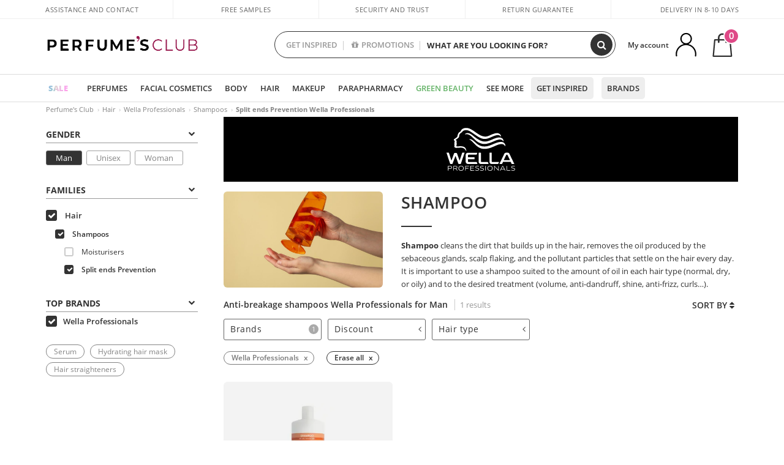

--- FILE ---
content_type: text/html; charset=utf-8
request_url: https://www.perfumesclub.co.uk/en/hair_shampoos_split-ends-prevention/wella/man/fms/
body_size: 60024
content:

<!DOCTYPE html>
<html lang="en">
<head prefix="og:http://ogp.me/ns#">
    <meta charset="utf-8" />
    <meta property="og:type" content="website" />
        <meta name="viewport" content="width=device-width, initial-scale=1.0" />
    <title>Shampoo anti-hair breakage Wella Professionals · Man | Perfume's Club</title><meta property="og:title" content="Shampoo anti-hair breakage Wella Professionals · Man | Perfume's Club" /><meta name="SeoId" content="GestorSEOV2-185962025" /><meta name="description" content="Prevent your hair from breaking easily, use the best anti-breakage shampoo Wella Professionals at the best price in your online hairdressing products store and enjoy healthy hair." /><meta property="og:description" content="Prevent your hair from breaking easily, use the best anti-breakage shampoo Wella Professionals at the best price in your online hairdressing products store and enjoy healthy hair." /><meta property='og:image' content='https://c.perfumesclub.com/social_uk/facebook/logo-fcbk-uk.png' /><meta property="og:url" content="https://www.perfumesclub.co.uk" /><meta property='fb:app_id' content='1504636956524760' />
    <script type="text/javascript">
        var variables = {
            CookieEstado: 'estadoV2',
            Mercado: 'uk',
            Locale: 'en-GB',
            Idioma: 'en',
            Dominio: '.perfumesclub.co.uk',
            Subdominio: '',
            Moneda: 'GBP',
            Loggeado: 'False' === 'True',
            EsMovil: 'False' === 'True',
            EsAppWeb: 'False' === 'True',
            EsAndroid: 'False' === 'True',
            EsIOS: 'False' === 'True',
            AppWebVersion: 0,
            AsistenciaTelefonicaActiva: false,
            RecaptchaKey: '6LediUYUAAAAAJhEj4bM1DlRg8LbmxPA73qh1Q7L',
            EsBot: 'False' === 'True',
            EsTest: 'False' === 'True',
            FacebookPixelId: '817689695009275',
            TipoPagina: '',
            Ahora: '1768643591536.95',
            MarcaId: '985',
            Oct8ne: {
                ChatMarcaActivo: '' === 'true',
                ChatBotActivo: '' === 'true' || 'False' === 'True',
                LicenseLoreal: 'C91AA3A80A14D4A267514EE0C2A93AA7',
                LicenseSisley: 'F45519789982EC297ADF9C072272B550',
                LicenseGuerlain: 'DDA930EF9BC2DDB9E1151BF22AA8E9CF',
                LicenseChatBot: '80C09DCB5493E8647F70AD341E62FF8A',
                BaseUrl: '',
                Locale: '',
                ClienteOct8ne:  {
                    Id: '0',
                    MercadoId: '',
                    IdiomaId: '',
                    FechaAlta: '',
                    RecibirInfoTerceros: 'No',
                    FidNivel: '',
                    NombreCompleto: '',
                    Email: '',
                    FidMonedas: '',
                    FidPuntos: ''
                }
            },
            SwiperScriptCargado: false,
            CriteoActivo: 'False',
            EsInvitado: 'False' === 'True',
        };
        var dataLayer = [{'template':'Otras','device':'Desktop','userLogged':'0','RMKPagetype':'other','totalParaPixeles':0.0,'googleAdsConversionValue':0.0,'httpStatus':200,'infoLoreal':{'contieneLoreal':false},'pc_mercado':'uk','pc_sessionStatus':'0','pc_statusUsr':'0','pc_retargetingProvider':'','PermiteCookiesAnaliticas':false,'PermiteCookiesMarketing':false,'GamaInactiva':false,'platform':'web','contentGroup1':'cabello hombre  | resultados','contentGroup3':'cabello','contentGroup4':'catálogo general'}, []];
        
        var impressions = {};
        
        var trackingMgrQueue = (function () {
            var arr = []; var pushEvent = null;
            arr.push = function () { Array.prototype.push.apply(this, arguments); if (pushEvent != null) pushEvent(); };
            arr.pushEvent = function (f) { pushEvent = f; };
            return arr;
        })();
        
    </script>

            <link rel="stylesheet" type="text/css" href="/Content/cssbundle-v2uk?v=7UunUnv1iOI91wCWc8X9Fs3I8bSQs5k55aRpoI7eals1" />
        <script src="/bundles/scripts/?v=h00zgyGubzMXDikfpBedFC0ay2ie6BCfBxQnq9ADPjg1"></script>

    <link rel="preconnect" href="https://c.perfumesclub.com" crossorigin>
    <link rel="dns-prefetch" href="https://fonts.gstatic.com">
    <link rel="dns-prefetch" href="https://i1.perfumesclub.com">
    <link rel="preload" href="/Content/Fonts/fontawesome-webfont.woff2" as="font" type="font/woff2" crossorigin>
    <link rel="icon" type="image/png" href="https://c.perfumesclub.com/images_web/favicon.png" />
    <link rel="icon" type="image/gif" href="https://c.perfumesclub.com/images_web/favicon.gif" />
    <link rel="icon" type="image/vnd.microsoft.icon" href="https://c.perfumesclub.com/images_web/favicon.ico" />
    <link rel="apple-touch-icon" sizes="120x120" href="https://c.perfumesclub.com/images_web/apple-touch-icon-120x120.png">
    <link rel="apple-touch-icon" sizes="152x152" href="https://c.perfumesclub.com/images_web/apple-touch-icon-152x152.png">
    <link rel="apple-touch-icon" sizes="167x167" href="https://c.perfumesclub.com/images_web/apple-touch-icon-167x167.png">
    <link rel="apple-touch-icon" sizes="180x180" href="https://c.perfumesclub.com/images_web/apple-touch-icon-180x180.png">
    <link rel="apple-touch-icon" href="https://c.perfumesclub.com/images_web/apple-touch-icon.png">

    
<link rel='alternate' hreflang='de-at' href="https://www.perfumesclub.at/de/haar_shampoo_anti-haarbruch/wella/herren/fms/" /><link rel='alternate' hreflang='en-au' href="https://au.perfumesclub.com/en/hair_shampoos_split-ends-prevention/wella/man/fms/" /><link rel='alternate' hreflang='fr-be' href="https://www.perfumesclub.be/fr/cheveux_shampoings_anti-casse/wella/homme/fms/" /><link rel='alternate' hreflang='en-ca' href="https://ca.perfumesclub.com/en/hair_shampoos_split-ends-prevention/wella/man/fms/" /><link rel='alternate' hreflang='de-ch' href="https://www.perfumesclub.ch/de/haar_shampoo_anti-haarbruch/wella/herren/fms/" /><link rel='alternate' hreflang='de-de' href="https://www.parfumsclub.de/de/haar_shampoo_anti-haarbruch/wella/herren/fms/" /><link rel='alternate' hreflang='de' href="https://www.parfumsclub.de/de/haar_shampoo_anti-haarbruch/wella/herren/fms/" /><link rel='alternate' hreflang='es-es' href="https://www.perfumesclub.com/es/cabello_champus_antirrotura/wella/hombre/fms/" /><link rel='alternate' hreflang='es' href="https://www.perfumesclub.com/es/cabello_champus_antirrotura/wella/hombre/fms/" /><link rel='alternate' hreflang='fr-fr' href="https://www.perfumesclub.fr/fr/cheveux_shampoings_anti-casse/wella/homme/fms/" /><link rel='alternate' hreflang='fr' href="https://www.perfumesclub.fr/fr/cheveux_shampoings_anti-casse/wella/homme/fms/" /><link rel='alternate' hreflang='it' href="https://www.perfumesclub.it/it/capelli_shampoo_anti-rottura/wella/uomo/fms/" /><link rel='alternate' hreflang='ja' href="https://www.perfumesclub.jp/ja/hair_shampoos_split-ends-prevention/wella/man/fms/" /><link rel='alternate' hreflang='lt' href="https://www.perfumesclub.lt/lt/plaukai_sampunai_nuo-galiuku-skilinejimo/wella/cilveks/fms/" /><link rel='alternate' hreflang='lv' href="https://www.perfumesclub.lv/lv/mati_sampuni_pret-galu-skelsanos/wella/cilveks/fms/" /><link rel='alternate' hreflang='es-mx' href="https://www.perfumesclub.com.mx/es/cabello_champus_antirrotura/wella/hombre/fms/" /><link rel='alternate' hreflang='nl' href="https://www.perfumesclub.nl/nl/haar_shampoos_anti-haarbreuk/wella/man/fms/" /><link rel='alternate' hreflang='en-no' href="https://www.perfumesclub.no/en/hair_shampoos_split-ends-prevention/wella/man/fms/" /><link rel='alternate' hreflang='en-nz' href="https://www.perfumesclub.co.nz/en/hair_shampoos_split-ends-prevention/wella/man/fms/" /><link rel='alternate' hreflang='pl' href="https://www.perfumesclub.pl/pl/wlosy_szampony_przeciw-amaniu/wella/mezczyzna/fms/" /><link rel='alternate' hreflang='pt' href="https://www.perfumesclub.pt/pt/cabelo_champos_anti-quebra/wella/homem/fms/" /><link rel='alternate' hreflang='en-se' href="https://www.perfumesclub.se/en/hair_shampoos_split-ends-prevention/wella/man/fms/" /><link rel='alternate' hreflang='sl' href="https://www.perfumesclub.si/sl/lasje_samponi_preprecevanje-cepljenja-konic/wella/clovek/fms/" /><link rel='alternate' hreflang='sk' href="https://www.perfumesclub.sk/sk/vlasy_sampony_prevencia-rozstiepenych-koncekov/wella/clovek/fms/" /><link rel='alternate' hreflang='en-gb' href="https://www.perfumesclub.co.uk/en/hair_shampoos_split-ends-prevention/wella/man/fms/" /><link rel='alternate' hreflang='en' href="https://www.perfumesclub.co.uk/en/hair_shampoos_split-ends-prevention/wella/man/fms/" /><link rel='alternate' hreflang='en-us' href="https://www.perfumesclub.us/en/hair_shampoos_split-ends-prevention/wella/man/fms/" />    
    <meta name="robots" content="noindex, nofollow" />

<meta name="condicionRobotsCanonical" content="Hay pocos resultados">
    <style type="text/css">
        a#btnToggleDescripcionExtendidaMovil {
            color: #df4987
        }

        @media only screen and (min-width: 1590px) {
            .container.latBanner {
                max-width: calc(100% + 30px);
                margin-left: -15px;
                margin-right: -15px
            }
        }

        @media only screen and (max-width: 767px) {
            #toTop {
                right: 4px;
            }
        }
    </style>

    <script type="text/javascript">
    $(document).ready(function () {
        $('[data-filter-value="Kérastase"]').hide();
    });
</script>


<style>
/*ocultar en App banner inferior - borrar martes 20/01*/	
body.esApp .bannerNoApp{display:none!important}
/*En Perfil.css*/
@media only screen and (min-width: 768px) {
	#cuentaContainer .productList.gamas a.newStyle {z-index:5; mix-blend-mode: multiply; padding: 0 12px}
	#listadoArticulos.hacte .productList.gamas {height: 350px !important}
	#listadoArticulos.hacte .productList.gamas:hover {-webkit-box-shadow: none;-moz-box-shadow: none;box-shadow: none;}
	#DinamicoPerfil .newOrderList {margin-bottom: 12px}
}

	
	

.container.mar-t-3x.bLBlock{display:none;} /*Ocultar Título mosaico pdps*/
.container-title-flowbox{display:none;} /*Comentar cuando haya mosaico de marca*/
#divPromotedBanners {padding-bottom:30px}
	
	@media only screen and (min-width: 1192px) and (max-width: 1399px) {
		.photo img.miniZoom {width:60px}
}
	
	
	body .productList .newToolTip.OfertaEspecial, body .help.nwhelp.nTextIcons.OfertaEspecial, body .productListSimple.pintadoRelacionados .help.OfertaEspecial, body .productListSimple .newToolTip.OfertaEspecial, body .iconosN2022 .help.nwhelp.lastDesign.nTextIcons.OfertaEspecial {border-color:#333 !important; background-color: #333 !important; color:#fff !important}
	

body.esApp .tooltip > .tooltip-inner a.ttAFidelizacion, body.esApp a.ttAFidelizacion, body.esApp .ttAFidelizacion {display:none !important; height:0; opacity:0}
	
body.us #RegistroFooter, body.us a.buyProduct, body.us .contPlusLess, body.us .contButtons, body.us #miniCarrito, body.us .packsNDbut, body.us .buyMini, body.us #buyScrollButton {display:none !important; opacity: 0 !important; height: 0 !important; width: 0 !important}

	
@media only screen and (min-width: 768px) {
    #FiltroForm .arrow-custom-l.swiper-button-prev:hover, #FiltroForm .arrow-custom-r.swiper-button-next:hover {
        background-color: #ffffff70;filter:none!important
    }
}
	
	@media only screen and (min-width: 992px) and (max-width: 1191px) {
		body.nl #divHeader .nav > .mainLink.dontMissThis {display: none !important}
	}

	
	
/*parche logo CH - borrar en subida de web*/
body.ch:not(.fixedSearch).darkBackground #logo{background-image: url(https://c.perfumesclub.com/nw/logo_perfumesclub_hal_2024.png);}	

	


/*Icono buscador tablet*/
@supports (-webkit-touch-callout: none) {
	@media only screen and (min-width: 768px) and (max-width: 1091px) {
		#searchForm button .fa {right: 8px}
		#searchForm.large button .fa {right: auto}
	}
}


body:not(.esApp).darkBackground #newSearch, body:not(.esApp).normalBackground #newSearch {display: none}

	
	/*Rebajas*/
	.maxX .nMOfertas.nMRebajas, body .mm-listview li.specialLMobile .linkBF2022.nMRebajas {background-color: transparent !important;}

	
	 body .maxX .nMOfertas.nMRebajas, body .mm-listview li.specialLMobile .linkBF2022.nMRebajas {
            font-weight: 800 !important;
            background: linear-gradient(
                120deg,
                #cef0c5, #fea2f1, #ff7547, #8aade6, #acddcb
            );
            background-size: 200% 100%;
            -webkit-background-clip: text;
            -webkit-text-fill-color: transparent;
            background-clip: text;
            animation: rainbow 8s linear infinite;
        }

        @keyframes rainbow {
            0% {background-position: 0% 50%;}
            100% {background-position: 200% 50%;}
        }
	@media only screen and (max-width: 767px) {
		body .mm-listview li.specialLMobile .linkBF2022.nMRebajas {letter-spacing: 0.5px}
	}
	

	
	@media only screen and (max-width: 1091px) {
		.maxX .nMOfertas.nMRebajas:after {display: none !important}
	}
	@media only screen and (max-width: 1399px) {
		body.de .maxX .nMOfertas.nMRebajas:after, body.at .maxX .nMOfertas.nMRebajas:after {display: none !important}
	}


	
body.familia2-94100 a:first-of-type.selectFamModi, body.familia2-94400 a:nth-of-type(3n-1).selectFamModi, body.familia2-94200 a:nth-of-type(3n).selectFamModi, body.familia2-94300 a:nth-of-type(4n).selectFamModi, a.selectFamModi.selected, a:hover.selectFamModi, .promoList a.filtrar.selected {opacity:1}


@media only screen and (min-width: 768px) and (max-width: 1191px) {

/*Eliminar con nuevo menú*/

	.position-static .mainLink.nav-right.specialMainLink {display:none !important}
}

body .productList .newToolTip.OfertaEspecial, body .help.nwhelp.nTextIcons.OfertaEspecial, body .productListSimple.pintadoRelacionados .help.OfertaEspecial, body .productListSimple .newToolTip.OfertaEspecial, body .iconosN2022 .help.nwhelp.lastDesign.nTextIcons.OfertaEspecial {border-color:#782450 !important; background-color:#782450 !important; color:#fff !important}

body .productList .newToolTip.Promo1, body .help.nwhelp.nTextIcons.Promo1, body .productListSimple.pintadoRelacionados .help.Promo1, body .productListSimple .newToolTip.Promo1, body .iconosN2022 .help.nwhelp.lastDesign.nTextIcons.Promo1{border-color:#782450 !important; background-color:#782450 !important; color:#fff !important}
	
body .productList .newToolTip.Promo2, body .help.nwhelp.nTextIcons.Promo2, body .productListSimple.pintadoRelacionados .help.Promo2, body .productListSimple .newToolTip.Promo2, body .iconosN2022 .help.nwhelp.lastDesign.nTextIcons.Promo2{border-color:#782450 !important; background-color:#782450 !important; color:#fff !important}
	
	
</style>


    

    
    <script type="text/javascript">
        function gtag() { dataLayer.push(arguments); }
        
        gtag('consent', 'default', {
            'ad_storage': 'denied',
            'ad_user_data': 'denied',
            'ad_personalization': 'denied',
            'analytics_storage': 'denied'
        });
        function GTMConsentUpdate(consentMarketing, consentAnalytics) {
            gtag('consent', 'update', {
                'ad_storage': consentMarketing,
                'ad_user_data': consentMarketing,
                'ad_personalization': consentMarketing,
                'analytics_storage': consentAnalytics
            });
        }

        var cookieMarketing = GetCookieMultiValue("PreferenciasCookies", "PermiteMarketing");
        var cookieAnalytics = GetCookieMultiValue("PreferenciasCookies", "PermiteAnaliticas");
        var permisoMarketing = ''; var permisoAnalytics = '';
        if (cookieMarketing !== "") {
            if (cookieMarketing === "true") permisoMarketing = "granted";
            else permisoMarketing = "denied";
        }
        if (cookieAnalytics !== "") {
            if (cookieAnalytics === "true") permisoAnalytics = "granted";
            else permisoAnalytics = "denied";
        }
        
        if (permisoMarketing != "" && permisoAnalytics != "")
            GTMConsentUpdate(permisoMarketing, permisoAnalytics);

        var consent = '';
        if (cookieAnalytics === "true") {
            consent = "stats";
        }
        if (cookieMarketing === "true") {
            if (consent != "") consent += ",marketing";
            else consent = "marketing";
        }
        dataLayer.push({
            'event': "cookie_consent",
            'info_consent': consent
        });

        //window.addEventListener("AsyncScriptCargado", function (event) {
        //    switch (event.detail.Nombre) {
        //        case "TuNombreDeScript": break;
        //        default: console.warn(`Script desconocido cargado: ${event.detail.Nombre}`); break;
        //    }
        //});
    </script>

    

<script async id="__cn_generic_script__52e42143-1d06-49db-88fa-be6b4f6c5fa9">!function(e){function t(){if(!e.querySelector("#__cn_client_script_52e42143-1d06-49db-88fa-be6b4f6c5fa9")){var t=e.createElement("script");t.setAttribute("src","https://cdn.connectif.cloud/eu2/client-script/52e42143-1d06-49db-88fa-be6b4f6c5fa9"),e.body.appendChild(t)}}"complete"===e.readyState||"interactive"===e.readyState?t():e.addEventListener("DOMContentLoaded",t)}(document);</script></head>

<body class="uk familia-1050 familia2-95100 familia3-95107 marca-985">
    

        




<div id="divHeader" class="cbp-af-header">
    <div class="headerShrink">
        <div class="container font-11">
            <div class="row newTopLine">
                <div class="col-md">
                    
                    <a href="/en/supportcentre/" class="hack">
                        Assistance and Contact
                    </a>
                </div>
                

                

                <div class="col-md text-center"><span>Free samples</span></div>
                

                <div class="col-md text-center"><span>Security and trust</span></div>
                
                

                <div class="col-md text-center d-md-none d-lg-block">
                    <span><a href="/en/supportcentre/?p=200128460" class="hack ofuscado pad-0x">Return guarantee</a></span>
                </div>
                <div class="col-md text-right">
                    <span><em class="onlyUK">Delivery in 8-10 days</em><em class="onlyEU">Delivery in 5-9 days</em><em class="onlyUS d-none">Delivery in 6-15 days</em><em class="onlyCA d-none">Delivery in 7-10 days</em><em class="onlyAU d-none">Delivery in 9-11 days</em><em class="onlyNZ d-none">Delivery in 12-14 days</em><em class="onlyNO d-none">Delivery in 8-10 days</em><em class="onlySE">Delivery in 4-7 days</em></span>
                    
                    
                </div>
            </div>
        </div>
    </div>
    <div class="container back-white">
        <div class="row pad-t-05x pad-b-05x headerLogoContainer">
            <div class="col-md-4 col-lg-3" id="divLogo">
                <a id="logo" href="https://www.perfumesclub.co.uk/">
                    <img src="https://c.perfumesclub.com/nw/logo_perfumesclub.png" alt="Beauty Products: Perfumes, Cosmetics, Hair Salon, Makeup, Sunglasses" width="297" height="73">
                    
                </a>
            </div>
            <div class="col-lg-2 hidden-md-down text-right">
                <div class="bannerTop">
                    

                    
                    

                    
                    
                    
                </div>
            </div>
            <div class="col-md-6 col-lg-4 col-xl-4 searchAndtel" id="newSearchES">

                
                
                <form id="searchForm">
                    <label for="buscar" class="sr-only">Search</label>
                    <input id="buscar" type="text" placeholder="WHAT ARE YOU LOOKING FOR?" name="buscar" value="" autocomplete="off">
                    <input id="origenBusqueda" name="Origen" type="hidden" value="default" />
                    
                    
                    <button id="buscarSubmit" type="submit" aria-label="Search"><i class="fa fa-search" aria-hidden="true"></i></button>
                </form>


                <div class="bSearchH" id="bSearchH"></div>

	<div id="inspiracion" class="inspiracion">
		<span onClick="location.href='/en/perfumesclub-services/'">GET INSPIRED</span>
		<div id="inspiracionOpen" class="inspiracionOpen" style="display:none">
			<div class="contentAll">
				<div class="contentAllInspPrin">
					<div class="row">

						<!--<div class="col-3">
							<a href="/en/vegan/t/" class="GTMEventGA" data-eventcat="buscador-inspirate" data-eventact="green-beauty-vegano">
								<img src="https://c.perfumesclub.com/nw/search-wearebeauty.jpg" alt="Vegan PRODUCTS">
								Vegan<br><strong>PRODUCTS</strong>
							</a>
						</div>-->

                                                      <div class="col-3">
							<a href="/en/landing/winter-en/" class="GTMEventGA" data-eventcat="buscador-inspirate" data-eventact="nicho-invierno">
								<img src="https://c.perfumesclub.com/2025/tarjetas/tarjeta-nicho-invierno-222-260.jpg" alt="vitaminas">
								Universe <br><strong>WINTER</strong>
							</a>
						</div>

                                               <!--<div class="col-3">
							<a href="/en/landing/christmas-2025/" class="GTMEventGA" data-eventcat="buscador-inspirate" data-eventact="navidad">
								<img src="https://c.perfumesclub.com/2025/tarjetas/tj-landing-navidad-2025-inspirate.jpg" alt="Christmas GIFTS">
								Christmas <br><strong>GIFTS</strong>
							</a>
						</div>-->

                                                 <!--<div class="col-3">
							<a href="/en/perfumesclub/advent-calendar-748598/p_748598/" class="GTMEventGA" data-eventcat="buscador-inspirate" data-eventact=calendario">
								<img src="https://c.perfumesclub.com/2025/tarjetas/tj-inspirate-calendario de adviento-2025.jpg" alt="Advent CALENDAR">
								Advent <br><strong>CALENDAR</strong>
							</a>
						</div>-->

							<!--<div class="col-3">
							<a href="/en/customizables/e/" class="GTMEventGA" data-eventcat="buscador-inspirate" data-eventact="grabado-personalizado">
								<img src="https://c.perfumesclub.com/2025/tarjetas/search-grabado.jpg" alt="Personalised ENGRAVING">
								Personalised <br><strong> ENGRAVING</strong>
							</a>
						</div>-->
						
						<div class="col-3">
							<a href="/en/blog/" class="GTMEventGA" data-eventcat="buscador-inspirate" data-eventact="blog">
								<img src="https://c.perfumesclub.com/2025/tarjetas/tj-inspirate-parche-blog-2025.jpg" alt="Blog">
								Beauty Corner<br><strong>BLOG</strong>
							</a>
						</div>

                                                         <div class="col-3">
							<a href="/en/promo9/e/" class="GTMEventGA" data-eventcat="buscador-inspirate" data-eventact="virales">
								<img src="https://c.perfumesclub.com/2025/tarjetas/tarjeta-virales-222x260.jpg" alt="virales">
								Viral <br><strong>PRODUCTS</strong>
							</a>
						</div>


                                                <!--<div class="col-3">
							<a href="/en/bargains/e/?sort=4" class="GTMEventGA" data-eventcat="buscador-inspirate" data-eventact="outlet">
								<img src="https://c.perfumesclub.com/2025/tarjetas/inpirate-nuevo-outlet.jpg" alt="Outlet">
								Best prices <br><strong>OUTLET</strong>
							</a>
						</div>-->


						<div class="col-3">
							<a href="/en/luxury/home/" class="GTMEventGA" data-eventcat="buscador-inspirate" data-eventact="lujo">
								<img src="https://c.perfumesclub.com/2025/tarjetas/inspirate-nicho-lujo.jpg" alt="lujo">
								Luxury <br><strong>UNIVERSE</strong>
							</a>
						</div>
						

						<!--<div class="col-3">
							<a href="/en/account/perfilinicio/?destino=menuLApadrinar" class="GTMEventGA" data-eventcat="buscador-inspirate" data-eventact="apadrina">
								<img src="https://c.perfumesclub.com/nw/search-apadrina.jpg" alt="Recommend and WIN">
								Recommend and<br><strong>WIN</strong>
							</a>
						</div>-->
						
                	</div>
				</div>
				<div class="contentAllInspSec">
					<div class="mar-b-1x font-w-600 op-06">And also...</div>
					<a href="/en/account/perfilinicio/?destino=menuLApadrinar" class="GTMEventGA" data-eventcat="buscador-inspirate" data-eventact="apadrina">Recommend and win</a>
					<!--<a href="/en/autumn/home/" class="GTMEventGA" data-eventcat="buscador-inspirate" data-eventact="otoño">Autumn Universe</a>-->
                                         <a href="/en/man/home/" class="GTMEventGA" data-eventcat="buscador-inspirate" data-eventact="hombre">All for men</a>
                                      <!--<a href="/en/promo9/e/" class="GTMEventGA" data-eventcat="buscador-inspirate" data-eventact="virales">Viral products</a>-->
                                        <!--<a href="/en/blog/" class="GTMEventGA" data-eventcat="buscador-inspirate" data-eventact="blog">Blog</a>-->
                                        <a href="/en/supplements/home/" class="GTMEventGA" data-eventcat="buscador-inspirate" data-eventact="vitaminas">Vitamins & Supplements</a>
                                        <a href="/en/vegan/t/" class="GTMEventGA" data-eventcat="buscador-inspirate" data-eventact="green-beauty-vegano">Vegan products</a>
                                        <a href="/en/luxury/home/" class="GTMEventGA" data-eventcat="buscador-inspirate" data-eventact="green-nicho-lujo">Luxury Universe</a>
					<a href="/en/moms-babies/home/" class="GTMEventGA" data-eventcat="buscador-inspirate" data-eventact="mamas">Moms and babies</a>
					<a href="/en/customizables/e/" class="GTMEventGA" data-eventcat="buscador-inspirate" data-eventact="grabado">Personalised engraving</a>
					<a href="/en/k-beauty/home/" class="GTMEventGA" data-eventcat="buscador-inspirate" data-eventact="cosmetica-coreana">K-Beauty</a>
                                        <a href="/en/gifts-for-her/e/" class="GTMEventGA" data-eventcat="buscador-inspirate" data-eventact="regalos-ella">Gifts for HER</a>
                                          <a href="/en/gifts-for-him/e/" class="GTMEventGA" data-eventcat="buscador-inspirate" data-eventact="regalos-el">Gifts for HIM</a>
                                         <a href="/en/virtualtryon-hair/e/" class="GTMEventGA" data-eventcat="buscador-inspirate" data-eventact="probador-cabello">Hair Color Try-on</a>
                                           <a href="/en/virtualtryon/e/" class="GTMEventGA" data-eventcat="buscador-inspirate" data-eventact="probador-maquillaje">Make-up Try-on</a>
                                      <!--<a href="/en/trip/home/" class="GTMEventGA" data-eventcat="buscador-inspirate" data-eventact="tallas-viaje">Travel sized</a>-->
                                       <!--<a href="/en/giftfinder/finder-protectores-solares/" class="GTMEventGA" data-eventcat="buscador-inspirate" data-eventact="finder-solar">Sunscreen Finder</a>-->
					<a href="/en/gifts/" class="GTMEventGA" data-eventcat="buscador-inspirate" data-eventact="regalos-por-compra">Gifts with purchases</a>
					<a href="/en/bargains/e/" class="GTMEventGA" data-eventcat="buscador-inspirate" data-eventact="finder-perfume">Outlet</a>
					<a href="/en/profumo_nicho/f/" class="GTMEventGA" data-eventcat="buscador-inspirate" data-eventact="perfumes-nicho">Niche perfumery</a>
					<a href="/en/help/application/" class="GTMEventGA" data-eventcat="buscador-inspirate" data-eventact="app">Our App</a>
					<a href="/en/perfumesclub-services/" class="GTMEventGA contentAllInspSecLast" data-eventcat="buscador-inspirate" data-eventact="servicios">All the services</a>
				</div>
			</div>
		</div>
	</div>
	<div id="promosearch" class="promosearch">
		<span onClick="location.href='/en/offers_bargains_ofertaespecial/e/'"><i class="fa fa-gift" aria-hidden="true" style="margin-right: 5px"></i>PROMOTIONS</span>
		<div id="promosearchOpen" class="promosearchOpen" style="display:none">
			<div class="contentAll">
				<div class="contentAllInspPrin imgFullCircle">
					<div class="row">
						<div class="col-4">
							<a href="/en/packs/" class="GTMEventGA" data-eventcat="buscador-promociones" data-eventact="packs-descuento">
								<div style="background-color: #cdcfa7"><img src="https://c.perfumesclub.com/nw/promo-search-3.png" alt="Packs descuento" /></div>
								Discount<br /><strong>PACKS</strong>
							</a>
						</div>
						<div class="col-4">
							<a href="/en/gifts/" class="GTMEventGA" data-eventcat="buscador-promociones" data-eventact="regalos-por-compra">
								<div style="background-color: #a6d0cc"><img src="https://c.perfumesclub.com/nw/promo-search-4.png" alt="Regalos por compra" /></div>
								Gifts with<br /><strong>PURCHASES</strong>
							</a>
						</div>
						<div class="col-4">
							<a href="/en/offers/e/" class="GTMEventGA" data-eventcat="buscador-promociones" data-eventact="promocion-semanal">
								<div style="background-color: #d0a6aa"><img src="https://c.perfumesclub.com/nw/promo-search-2.png" alt="Weekly promotion" /></div>
								Weekly<br /><strong>PROMOTION</strong>
							</a>
						</div>
					</div>
				</div>
			</div>
		</div>
	</div>

<script type="text/javascript">
	var inspiracionOpenTimeout, promosearchOpenTimeout;
	$("#inspiracion").hover(
		function () {
			setTimeout(function () { $('#newSearchES').addClass('deactive'); }, 100);
			inspiracionOpenTimeout = setTimeout(function () { $('#inspiracionOpen').fadeIn(); }, 100);
			$('.cortina').addClass('mostrar');
			$("#promosearchOpen").hide();
		},
		function () {
			clearTimeout(inspiracionOpenTimeout);
			$("#inspiracionOpen").hide();
			setTimeout(function () { $('#newSearchES').removeClass('deactive'); }, 100);
			$('.cortina').removeClass('mostrar');
		}
	);
	$("#promosearch").hover(
		function () {
			setTimeout(function () { $('#newSearchES').addClass('deactive'); }, 100);
			promosearchOpenTimeout = setTimeout(function () { $('#promosearchOpen').fadeIn(); }, 100);
			$('.cortina').addClass('mostrar');
			$("#inspiracionOpen").hide();
		},
		function () {
			clearTimeout(promosearchOpenTimeout);
			$("#promosearchOpen").hide();
			setTimeout(function () { $('#newSearchES').removeClass('deactive'); }, 100);
			$('.cortina').removeClass('mostrar');
		}
	);
	$("#searchForm input").hover(
		function () {
			setTimeout(function () { $('#newSearchES').addClass('deactive'); }, 100);
			$('.cortina').addClass('mostrar');
			$("#inspiracionOpen").hide();
			$("#promosearchOpen").hide();
		},
		function () {
			setTimeout(function () { $('#newSearchES').removeClass('deactive'); }, 100);
			$('.cortina').removeClass('mostrar');
		}
	);
</script>
                


            </div>
            <div class="col-md-2 col-lg-3 col-xl-3 mar-t-05x nSB">

                
                <div id="dropdownEffect"></div>

                
                <div id="miniCarrito">
                    <div id="basketTop" class="text-center">
                        <a data-href="/en/shoppingcart/review/" class="ofuscado">
                            <img src="https://c.perfumesclub.com/nw/menudrop/basket-.svg" class="s-bag newBasket" width="40" height="48" alt="My cart">
                        </a>
                        
                    </div>
                </div>

                
                <div id="personalInfo">
                    <div class="topProfile">
                            <span class="myAccount">My account</span>
                        <a href="/en/account/perfilinicio/?destino=menuLCuenta">
                            <img id="topProfileFoto" src="https://c.perfumesclub.com/nw/menudrop/face-.svg" loading="lazy" width="44" height="44" alt="perfil-profile" />
                        <div class="loginRec" id="loginRec">
                            Login / Registration
                            <div class="triangleDD"></div>
                        </div>
                        </a>
                    </div>
                    <div id="infoOpen" style="display:none">
                        <div class="triangleDD"></div>
                        <div id="infoOpenContainer">
                            <div id="infoLogin" class="row">
                                <div class="col-3 align-self-center"><img src="https://c.perfumesclub.com/nw/menudrop/face-.svg" loading="lazy" /></div>
                                <div class="col-9 align-self-center">
                                    <div class="line-h-1-25 d-inline-block toMove1">
                                        <div class="font-w-600 text-uppercase font-13">Hi</div>
                                        <div class="font-12 op-06 pad-R-6">Enter and discover a world of beauty</div>
                                    </div>
                                </div>
                            </div>
                            <div id="infoLoginButtons">
                                <a id="btnLogin" href="/en/account/login/" class="GTMMenuDesplegable">Log in</a>
                                <a id="btnRegistrarse" href="/en/account/login/?reg=1" class="GTMMenuDesplegable">Register</a>
                            </div>
                            <a href="/en/account/perfilinicio/?destino=menuLCuenta" class="GTMMenuDesplegable">
                                <div id="infoLogged" style="display:none" class="row">
                                    <div class="col-3 align-self-center"><img id="infoFoto" src="https://c.perfumesclub.com/nw/menudrop/face-.svg" loading="lazy" alt="profile" /></div>
                                    <div class="col-9 align-self-center">
                                        <div class="line-h-1-25 d-inline-block toMove1">
                                            <div class="font-w-600 text-uppercase font-13 pad-R-6">Hi, <span id="infoNombre"></span></div>
                                        </div>
                                    </div>
                                </div>
                            </a>
                            <div id="infoMainB">
                                <a href="/en/account/perfilinicio/?destino=menuLPedidos" class="GTMMenuDesplegable">
                                    <img src="https://c.perfumesclub.com/nw/menudrop/pedidos.svg" loading="lazy" alt="My orders" />
                                    <div class="line-h-1-25">
                                        <div class="font-w-600 text-uppercase font-13 GTMMenuDesplegableText">My orders</div>
                                        <div class="font-12 op-075">All your orders for inquiries</div>
                                    </div>
                                </a>
                                <a href="/en/account/perfilinicio/?destino=menuLCuenta" class="GTMMenuDesplegable">
                                    <img src="https://c.perfumesclub.com/nw/menudrop/cuenta.svg" loading="lazy" alt="My account" />
                                    <div class="line-h-1-25">
                                        <div class="font-w-600 text-uppercase font-13 GTMMenuDesplegableText">My account</div>
                                        <div class="font-12 op-075">Personal data, addresses, payments</div>
                                    </div>
                                </a>

                                <a href="/en/account/perfilinicio/?destino=menuLRepetirCompra" class="GTMMenuDesplegable">
                                    <img src="https://c.perfumesclub.com/nw/menudrop/loquiero.svg" loading="lazy" alt="I want it again" />
                                    <div class="line-h-1-25">
                                        <div class="font-w-600 text-uppercase font-13 GTMMenuDesplegableText">I want it again</div>
                                        <div class="font-12 op-075">Buy again with 1 click</div>
                                    </div>
                                </a>
                                    <a href="/en/account/perfilinicio/?destino=menuLFav" class="GTMMenuDesplegable">
                                        <img src="https://c.perfumesclub.com/nw/menudrop/wishlist.svg" loading="lazy" alt="My wishlists" />
                                        <div class="line-h-1-25">
                                            <div class="font-w-600 text-uppercase font-13 GTMMenuDesplegableText">My wishlists</div>
                                            <div class="font-12 op-075">All your wishlists</div>
                                        </div>
                                    </a>
                                <a href="/en/account/perfilinicio/?destino=menuLBonos" class="GTMMenuDesplegable bonosToHide">
                                    <img src="https://c.perfumesclub.com/nw/menudrop/bonos-.svg" loading="lazy" alt="Discount vouchers" />
                                    <div class="line-h-1-25">
                                        <div class="font-w-600 text-uppercase font-13 GTMMenuDesplegableText">Discount vouchers</div>
                                        <div class="font-12 op-075">Your discount vouchers available</div>
                                    </div>
                                </a>
                            </div>
                            <div id="infosecB">
                                    <a href="/en/account/perfilinicio/?destino=menuLApadrinar" class="GTMMenuDesplegable">
                                        <img src="https://c.perfumesclub.com/nw/menudrop/apadrina.svg" loading="lazy" alt="Invite and win" />
                                        <div class="line-h-1-25">
                                            <div class="font-w-600 text-uppercase font-13 GTMMenuDesplegableText">Invite and win</div>
                                            <div class="font-12 op-075"><span class="onlyUK">Invite a friend and get £10</span>
<span class="onlyEU">Invite a friend and get 10€</span>
<span class="onlyUS">Invite a friend and get $10</span></div>
                                        </div>
                                    </a>
                                <a id="perfilBellezaLink" href="/en/account/perfilinicio/?destino=btnPerfilBelleza" class="GTMMenuDesplegable">
                                    <img src="https://c.perfumesclub.com/nw/menudrop/perfil.svg" loading="lazy" alt="Beauty Profile" />
                                    <div class="line-h-1-25">
                                        <div class="font-w-600 text-uppercase font-13 GTMMenuDesplegableText">Beauty Profile</div>
                                        <div class="font-12 op-075">Customize preferences and needs</div>
                                    </div>
                                    <div class="completeProfile" data-toggle="tooltip" data-placement="top" title="Complete your beauty profile!"><i class="fa fa-info" aria-hidden="true"></i></div>
                                </a>
                                
                                <a href="/en/help/professionalbeautician/?explicacion=Esteticien" class="GTMMenuDesplegable">
                                    <img src="https://c.perfumesclub.com/nw/menudrop/beautyexpert.svg" loading="lazy" alt="Beauty expert" />
                                    <div class="line-h-1-25">
                                        <div class="font-w-600 text-uppercase font-13 GTMMenuDesplegableText">Beauty expert</div>
                                        <div class="font-12 op-075">Our expert solves your doubts</div>
                                    </div>
                                </a>
                            </div>
                            <div class="infoDisconect" style="display:none">
                                <a href="/en/account/disconnect/" class="menDisconnet GTMMenuDesplegable">Logout <i class="fa fa-sign-out" aria-hidden="true"></i></a>
                            </div>
                        </div>
                    </div>
                </div>
                

                
                

                

            </div>
        </div>
    </div>



    <div class="container-fluid">
        <div class="row flex-column-reverse">
            
            <div class="new-menu-level-1 col-12">
                <div class="container-fluid position-static maxX">
                    <div class="row position-static">
                        <div id="menuPrincipal" class="nav col-12 ">
                            
                                    <div class="mainLink itM1 " data-f="">
            <a href="/en/ofertaespecial_offers_bargains_promo1/e/"  class="mLink mainLinkEffect GTMMainMenu nMOfertas nMRebajas">SALE</a>

                                            <div class="submenu libre">
                                                <div class="container-fluid maxX">
                                                    <div class="row">


<style>

</style>


<div class="col-12 pad-b-2x pad-t-2x">
    <div  class="opLinks row allMenu n-m-">
        <style>
	@media only screen and (max-width:1191px){
		.promoTipoHack{font-size:10px!important;}
	}
</style>
<div class="col-md-12 col-xl-12 extraContentNewMenu">
	<div class="row justify-content-center">

		<!--<div class="col-3 col-lg-2 col-xl-2 d-none d-xl-block text-center">
			<div class="row subMBannersDif spOfferN text-center">
				<div class="col-12">
					<a href="/en/perfume/f/" class="GTMEventGA" data-eventcat="nuevo-menu" data-eventact="dia-sin-iva-2024">
						<img src="https://c.perfumesclub.com/nw/newmenu/ofertas-banner-dsi-uk-24.jpg" alt="BEAUTY DAYS"><br>
						Beauty<br><strong>DAYS</strong>
					</a>
				</div>
			</div>
		</div>-->
		
				<div class="col-4 col-lg-3 col-xl-2">
				
					<div class="linkList col">
					
						<a href="/en/offers/e/" class="font-w-700 GTMMainMenuSub text-uppercase ">Offers</a> 
						<a href="/en/offers/e/" class="font-w-400 GTMMainMenuSub superLinknm">Featured Offers</a> 
						<a href="/en/bargains/e/" class="font-w-400 GTMMainMenuSub superLinknm mar-b-05x">Outlet/Occasion</a>
				
					<div class="noTePierdas mar-t-1x"> 

						<a href="/en/packs/" class="font-w-400 GTMMainMenuSub ">Discount packs</a> 
						<a href="/en/gifts/" class="font-w-400 GTMMainMenuSub ">Gifts for purchase</a>
						<br> 
						<a href="/en/novelties/e/" class="GTMMainMenuSub hideSpecial"><i class="fa fa-chevron-circle-right" aria-hidden="true"></i>News</a> 
						<a href="/en/best-sellers/e/" class="GTMMainMenuSub hideSpecial"><i class="fa fa-chevron-circle-right" aria-hidden="true"></i>Top sales</a> 
						<a href="/en/last-units/e/" class="GTMMainMenuSub hideSpecial"><i class="fa fa-chevron-circle-right" aria-hidden="true"></i>Latest Units</a>
				
				</div>
					</div>
					</div>
					
	
		<!--<div class="col-6 col-xl-5">
			<div class="font-w-700 text-uppercase mar-b-1x text-center">Active promotions</div>
			<div class="subMLinksDifPromos">
				
				<div id="promosActivas" class="carousel slide" data-ride="carousel">
  
				  <div class="carousel-inner">
					<div class="carousel-item active">
					  <div class="row">
						
						  <div class="col-4">
							  <a href="/en/offers/perfume/ef/" data-eventcat="nuevo-menu" data-eventact="promociones-promo1">
								  <img src="https://c.perfumesclub.com/nw/promos/03-2024-promo-oferta-perfumes-eu.jpg">
								<div class="promoTipo promoTipo2 promoTipoHack">Special prizes</div>
								  <div class="text-center op-06 mar-t-05x font-12 line-h-1-3">On the selected product</div>
							</a>
						  </div>
					  
						  <div class="col-4">
							  <a href="/en/offers/facial-cosmetics/ef/" data-eventcat="nuevo-menu" data-eventact="promociones-promo2">
								  <img src="https://c.perfumesclub.com/nw/promos/03-2024-promo-oferta-cosmetica-eu.jpg">
								<div class="promoTipo promoTipoHack">Special prizes</div>
								  <div class="text-center op-06 mar-t-05x font-12 line-h-1-3">On the selected product</div>
							</a>
						  </div>
						  
						  <div class="col-4">
							  <a href="/en/offers/hair/ef/" data-eventcat="nuevo-menu" data-eventact="promociones-promo3">
								  <img src="https://c.perfumesclub.com/nw/promos/03-2024-promo-oferta-cabello-eu.jpg">
								<div class="promoTipo promoTipoHack">Special prizes</div>
								  <div class="text-center op-06 mar-t-05x font-12 line-h-1-3">On the selected product</div>
							</a>
						  </div>
						
						</div>
					</div>
					<div class="carousel-item">
					  <div class="row">
						
						  <div class="col-4">
							  <a href="/en/offers/makeup/ef/" data-eventcat="nuevo-menu" data-eventact="promociones-promo4">
								  <img src="https://c.perfumesclub.com/nw/promos/03-2024-promo-oferta-maquillaje-eu.jpg">
								<div class="promoTipo promoTipoHack">Special prizes</div>
								  <div class="text-center op-06 mar-t-05x font-12 line-h-1-3">On the selected product</div>
							</a>
						  </div>
						  
						  <div class="col-4">
							  <a href="/en/offers/sun-care/ef/" data-eventcat="nuevo-menu" data-eventact="promociones-promo5">
								  <img src="https://c.perfumesclub.com/nw/promos/03-2024-promo-oferta-solar-eu.jpg">
								<div class="promoTipo promoTipoHack">Special prizes</div>
								  <div class="text-center op-06 mar-t-05x font-12 line-h-1-3">On the selected product</div>
							</a>
						  </div>
						  
						  <div class="col-4">
							  <a href="/en/offers/e/" class="verPromos" data-eventcat="nuevo-menu" data-eventact="promociones-ver-todas">
								  <img src="https://c.perfumesclub.com/nw/newmenu/blank.png" alt="Promos">
								<div class="promoLast">See more<br><span class="font-700">PROMOS</span></div>
							</a>
						  </div>
						
						</div>
					</div>
				  </div> -->

				  <!-- Left and right controls -->
				  <!--<div class="carousel-control-prev" href="#promosActivas" data-slide="prev">
					<span class="carousel-control-prev-icon"></span>
				  </div>
				  <div class="carousel-control-next" href="#promosActivas" data-slide="next">
					<span class="carousel-control-next-icon"></span>
				  </div>
				</div>
				
			</div>
		</div>-->
		
		<div class="col-3 col-xl-3 hideunder1091">
			<div class="font-w-700 text-uppercase mar-b-1x text-center">Don't miss it...</div>
			<div class="subMLinksGB subMLinkOffers text-center">
				<div>
					<a href="/en/packs/">
						<img src="https://c.perfumesclub.com/nw/promo-search-3.png" alt="Discount packs" class="invertImg" />
						<div>Discount packs</div>
					</a>
					<a href="/en/gifts/">
						<img src="https://c.perfumesclub.com/nw/promo-search-4.png" alt="Gifts" class="invertImg" />
						<div>Gifts with purchases</div>
					</a>
				</div>
				<div>
					<a href="/en/account/perfilinicio/?destino=menuLApadrinar">
						<img src="https://c.perfumesclub.com/nw/newmenu/apadrina.png" alt="Refer and win" class="invertImg" />
						<div>Refer and win</div>
					</a>
				</div>
			</div>
		</div>
		
	</div>
</div>



<div class="col-12 contHuniverses">
	<div class="row justify-content-md-center backHackM">
		<div class="col-3 col-xl-2 align-self-center">
			<div class="font-13 font-w-700 mar-b-05x">OUR UNIVERSES</div>
			<div class="font-12 op-075 line-h-1-5">Enjoy and explore the themed experiences created for those who are looking for something more</div>
		</div>
		<div class="col-9 col-xl-7 align-self-center">

		<div id="universos" class="swiperUniversos swiperUniversosMenu overflow-hidden">
			<div class="swiper-wrapper d-flex align-items-center pad-t-2x pad-b-2x">
				
				<div class="swiper-slide">
						<a href="/en/moms-babies/home/" class="trackUniverso" data-eventcat="menu-universos" data-eventact="click" data-eventlbl="universo-mamas-bebes">
							<span class="univImg"><img src="https://c.perfumesclub.com/nw/nichos-home/icon-nicho-mb.svg" alt="Moms and babies" loading="lazy" width="40" height="40" /></span>
							  <div class="uniText">Moms<br>and babies</div>
						  </a>
					</div>
				
				<div class="swiper-slide">
					<a href="/en/supplements/home/" class="trackUniverso universoSuplementos" data-eventcat="menu-universos" data-eventact="click" data-eventlbl="universo-suplementos">
						<span class="univImg">
							<img src="https://c.perfumesclub.com/nw/nichos-home/icon-nicho-suplementacion.svg" alt="Vitamins & supplements" loading="lazy" width="40" height="40" />
							<div class="uniIconStar">NEW</div>
						</span>
						  <div class="uniText">Vitamins<br>&amp; supplements</div>
					  </a>
				</div>

				<div class="swiper-slide">
					<a href="/en/landing/winter-en/" class="trackUniverso universoOtono" data-eventcat="menu-universos" data-eventact="click" data-eventlbl="universo-invierno">
						<span class="univImg">
							<img src="https://c.perfumesclub.com/nw/nichos-home/icon-nicho-invierno.svg" alt="Universe winter" loading="lazy" width="40" height="40" />
							<div class="uniIconStar">NEW</div>
						</span>
						  <div class="uniText">Universe<br>winter</div>
					  </a>
				</div>
				
					<div class="swiper-slide">
						<a href="/en/k-beauty/home/" class="trackUniverso" data-eventcat="menu-universos" data-eventact="click" data-eventlbl="universo-cosmetica-coreana">
							<span class="univImg"><img src="https://c.perfumesclub.com/nw/nichos-home/icon-nicho-kb.svg" alt="K-Beauty Cosmetics" loading="lazy" width="40" height="40" /></span>
							  <div class="uniText">K-Beauty<br>Cosmetics</div>
						  </a>
					</div>

					<!--<div class="swiper-slide">
						<a href="/en/summer/home/" class="trackUniverso" data-eventcat="menu-universos" data-eventact="click" data-eventlbl="universo-verano">
							<span class="univImg"><img src="https://c.perfumesclub.com/nw/nichos-home/icon-nicho-verano.svg" alt="Summer<br>universe" loading="lazy" width="40" height="40" /></span>
							  <div class="uniText">Summer<br>universe</div>
						  </a>
					</div>-->
					<div class="swiper-slide">
						<a href="/en/trip/home/" class="trackUniverso" data-eventcat="menu-universos" data-eventact="click" data-eventlbl="universo-tallas-viaje">
							<span class="univImg"><img src="https://c.perfumesclub.com/nw/nichos-home/icon-nicho-tv.svg" alt="Travel sized" loading="lazy" width="40" height="40" /></span>

							  <div class="uniText">Travel<br>sized</div>
						  </a>
					</div>

					<div class="swiper-slide">
						<a href="/en/man/home/" class="trackUniverso" data-eventcat="menu-universos" data-eventact="click" data-eventlbl="universo-hombre">
							<span class="univImg"><img src="https://c.perfumesclub.com/nw/nichos-home/icon-nicho-hombre.svg" alt="Everything for men" loading="lazy" width="40" height="40" /></span>
							  <div class="uniText">Everything for<br>men</div>
						  </a>
					</div>

					<div class="swiper-slide">
						<a href="/en/luxury/home/" class="trackUniverso" data-eventcat="menu-universos" data-eventact="click" data-eventlbl="universo-lujo">
							<span class="univImg"><img src="https://c.perfumesclub.com/nw/nichos-home/icon-nicho-lujo.svg" alt="Luxury universe" loading="lazy" width="40" height="40" /></span>
							  <div class="uniText">Luxury<br>universe</div>
						  </a>
					</div>
			</div>
		</div>

<script type="text/javascript">
	$.cachedScript("/Scripts/Movil/swiper.min.js").done(function (script, textStatus) {
		variables.SwiperScriptCargado = true;
	});
</script>

<script>
var swiperHomeUniversosMenu = setInterval(function () {
	if (variables.SwiperScriptCargado) {
		clearInterval(swiperHomeUniversosMenu);
		new Swiper('.swiperUniversosMenu', {
			  direction: 'horizontal',
			  loop: false,
			  slidesPerView: 6,
			  slidesPerGroup: 6,
			  spaceBetween:20,
			  speed: 800,
			  autoplay: {
				delay: 5000,
				disableOnInteraction: false,
			  },
				breakpoints: {
					  992: {
					    slidesPerView: 4,
						slidesPerGroup: 4,
					  },
					  1192: {
						slidesPerView: 6,
						slidesPerGroup: 6,
					  }
				},
			});    
		}
	}, 100);	
</script>
			
	</div>
	</div>
</div>    </div>
</div>
                                                    </div>
                                                </div>
                                            </div>
                                    </div>
                                    <div class="mainLink itM1 " data-f="1">
            <a href="/en/perfume/f/"  class="mLink mainLinkEffect GTMMainMenu ">Perfumes</a>

                                            <div class="submenu familia">
                                                <div class="container-fluid maxX">
                                                    <div class="row">


<style>

</style>


<div class="col-12 pad-b-2x pad-t-2x">
    <div  class="opLinks row allMenu n-m-cat-1">
                <div class="linkList col">
            <a href="/en/perfume_type-of-perfume/f/"  class="font-w-700 GTMMainMenuSub text-uppercase ">Type of perfume</a>
            <a href="/en/perfume/woman/fs/"  class="font-w-400 GTMMainMenuSub superLinknm">Perfumes for Woman</a>
            <a href="/en/perfume/man/fs/"  class="font-w-400 GTMMainMenuSub superLinknm mar-b-05x">Perfumes for Man</a>
            <a data-href="/en/perfume_type-of-perfume_body-spray/f/"  class="font-w-400 GTMMainMenuSub  ofuscado">Body Mist</a>
            <a data-href="/en/perfume_type-of-perfume_eau-de-cologne/f/"  class="font-w-400 GTMMainMenuSub  ofuscado">Eau de Cologne</a>
            <a data-href="/en/perfume_type-of-perfume_eau-de-parfum/f/"  class="font-w-400 GTMMainMenuSub  ofuscado">Eau de Parfum</a>
            <a data-href="/en/perfume_type-of-perfume_eau-de-toilette/f/"  class="font-w-400 GTMMainMenuSub  ofuscado">Eau de Toilette</a>
            <a data-href="/en/perfume_type-of-perfume_hair-perfumes/f/"  class="font-w-400 GTMMainMenuSub  ofuscado">Hair perfume</a>
            <a data-href="/en/perfume_type-of-perfume_rechargeable/f/"  class="font-w-400 GTMMainMenuSub  ofuscado">Rechargeable</a>
            <a href="/en/perfume_type-of-perfume_refill/f/"  class="font-w-400 GTMMainMenuSub ">Refill</a>
            <a href="/en/perfume_nicho/f/"  class="font-w-700 GTMMainMenuSub text-uppercase font-w-600 mar-t-1x">Niche Perfumes</a>
            <a href="/en/perfume_sets/f/"  class="font-w-700 GTMMainMenuSub text-uppercase font-w-600 mar-t-0x">Sets</a>
            <a href="/en/perfume_accessories-for-perfumes/f/"  class="font-w-700 GTMMainMenuSub text-uppercase font-w-600 mar-t-0x">Accessories for Perfumes</a>
                </div>
        <div class="col-md-9 col-xl-10 extraContentNewMenu">
   <div class="row">
      <div class="col-4 col-xl-3">
         <div class="font-w-700 text-uppercase mar-b-0x"> Don't miss it...</div>
         <div class="linkList noTePierdas"> 
			<a href="/en/perfume/man/woody/fst/" class="GTMMainMenuSub ">Woody Perfumes</a> 
			<a href="/en/perfume/woman/floral/fst/" class="GTMMainMenuSub ">Floral Perfumes</a> 
			<a href="/en/perfume/woman/citrus/fst/" class="GTMMainMenuSub ">Citrus Perfumes</a> 
			<a href="/en/perfume/woman/oriental/fst/" class="GTMMainMenuSub ">Oriental Perfumes</a> 
			<a href="/en/perfume/woman/fresh-water/fst/" class="GTMMainMenuSub ">Aquatic Perfumes</a> 
                        <a href="/en/perfume/perfumes-arabes/ft/" class="GTMMainMenuSub ">Arabic Perfumes</a>
			<a href="/en/blog/tag/perfumes/" class="GTMMainMenuSub ">Perfume Blog</a>
			<a href="/en/customizables/e/" class="GTMMainMenuSub ">Personalised Engraving</a>
			<a href="/en/perfume/refillable/ft/" class="GTMMainMenuSub greenbeauty">Green Beauty perfumes</a>
			<br> 
			<a href="/en/offers/perfume/ef/" class="GTMMainMenuSub hideSpecial"><i class="fa fa-chevron-circle-right" aria-hidden="true"></i>Perfume Offers</a> 
			<a href="/en/best-sellers/perfume/ef/" class="GTMMainMenuSub "><i class="fa fa-chevron-circle-right" aria-hidden="true"></i>Perfumes: best sellers</a> 
			<a href="/en/novelties/perfume/ef/" class="GTMMainMenuSub "><i class="fa fa-chevron-circle-right" aria-hidden="true"></i>What's NEW in Perfumes</a> 
			<a href="/en/brands/" class="GTMMainMenuSub "><i class="fa fa-chevron-circle-right" aria-hidden="true"></i>Best Perfume Brands</a>
		 </div>
      </div>
      <div class="col-4">
         <div class="font-w-700 text-uppercase mar-b-1x"> Top brands</div>
         <div class="subMLinksDif"> 
			<a href="/en/perfume/chanel/woman/fms/">Chanel</a> 
			<a href="/en/perfume/dior/woman/fms/">Dior</a> 
			<a href="/en/perfume/carolina-herrera/woman/fms/">Carolina Herrera</a> 
			<a href="/en/perfume/lancome/fm/">Lancôme</a> 
			<a href="/en/perfume/dolce-gabbana/woman/fms/">Dolce & Gabbana</a> 
			<a href="/en/perfume/yves-saint-laurent/woman/fms/">Yves Saint Laurent</a> 
			<a href="/en/perfume/hugo-boss/man/fms/">Hugo Boss</a> 
			<a href="/en/perfume/calvin-klein/woman/fms/">Calvin Klein</a> 
			<a href="/en/perfume/armani/fm/">Armani</a> 
			<a href="/en/perfume/narciso-rodriguez/fm/">Narciso Rodriguez</a> 
			<a href="/en/perfume/givenchy/fm/">Givenchy</a> 
			<a href="/en/perfume/tous/woman/fms/">Tous</a> 
                        <a href="/en/moschino/m/">Moschino</a>
                        <a href="/en/nina-ricci/m/">Nina Ricci</a>
                        <a href="/en/victorias-secret/m/">Victoria's Secret</a>
                        <a href="/en/escada/m/">Escada</a>
                        <a href="/en/oscar-de-la-renta/m/">Oscar de la Renta</a>
		 </div>
      </div>
      <!--<div class="col-4 col-xl-5">
         <div class="font-w-700 text-uppercase mar-b-1x"> Get inspired</div>
         <div class="row subMBannersDif">
			
            <div class="col-6 col-xl-4"> 
			<a href="/en/customizables/perfume/ef/" class="GTMEventGA" data-eventcat="nuevo-menu" data-eventact="grabados">
			<img src="https://c.perfumesclub.com/nw/search-grabado.jpg" alt="Engraving">
			Personalised<br> <strong>ENGRAVING</strong>
			</a>
			</div>
			
            <div class="col-4 d-none d-xl-block"> 
			<a href="/en/blog/" class="GTMEventGA" data-eventcat="nuevo-menu" data-eventact="blog">
			<img src="https://c.perfumesclub.com/nw/blog-buscador.jpg" alt="Blog">
			Beauty corner<br> <strong>BLOG</strong>
			</a>
			</div>
         </div>
      </div>-->
   </div>
</div>    </div>
</div>
                                                    </div>
                                                </div>
                                            </div>
                                    </div>
                                    <div class="mainLink itM1 " data-f="92000">
            <a href="/en/facial-cosmetics/f/"  class="mLink mainLinkEffect GTMMainMenu ">Facial Cosmetics</a>

                                            <div class="submenu familia">
                                                <div class="container-fluid maxX">
                                                    <div class="row">


<style>

</style>


<div class="col-12 pad-b-2x pad-t-2x">
    <div  class="opLinks row allMenu n-m-cat-92000">
                <div class="linkList col">
            <a href="/en/facial-cosmetics_face-treatments/woman/fs/"  class="font-w-700 GTMMainMenuSub text-uppercase ">Facial Treatments</a>
            <a href="/en/facial-cosmetics_face-treatments_anti-aging-and-anti-wrinkle/woman/fs/"  class="font-w-400 GTMMainMenuSub ">Anti-aging and Anti-wrinkle</a>
            <a href="/en/facial-cosmetics_face-treatments_firming-and-lifting-effect/woman/fs/"  class="font-w-400 GTMMainMenuSub ">Firming and Lifting Effect</a>
            <a href="/en/facial-cosmetics_face-treatments_bruma-facial/woman/fs/"  class="font-w-400 GTMMainMenuSub ">Facial mist</a>
            <a href="/en/facial-cosmetics_face-treatments_masks/woman/fs/"  class="font-w-400 GTMMainMenuSub ">Masks</a>
            <a href="/en/facial-cosmetics_face-treatments_anti-blemishes/woman/fs/"  class="font-w-400 GTMMainMenuSub ">Anti-blemishes</a>
            <a href="/en/facial-cosmetics_face-treatments_flash-effect-and-brighteners/woman/fs/"  class="font-w-400 GTMMainMenuSub ">Flash effect</a>
            <a href="/en/facial-cosmetics_face-treatments_anti-redness/f/"  class="font-w-400 GTMMainMenuSub ">Anti-redness</a>
            <a href="/en/facial-cosmetics_face-treatments_anti-acne-pores-and-blackheads/woman/fs/"  class="font-w-400 GTMMainMenuSub ">Anti-Acne, Pores and Blackheads</a>
            <a href="/en/facial-cosmetics_face-treatments_matifiers/woman/fs/"  class="font-w-400 GTMMainMenuSub ">Matifiers</a>
            <a href="/en/facial-cosmetics_face-treatments_anti-fatigue/woman/fs/"  class="font-w-400 GTMMainMenuSub ">Anti-Fatigue</a>
            <a href="/en/facial-cosmetics_face-treatments_antioxidants/f/"  class="font-w-400 GTMMainMenuSub ">Antioxidants</a>
            <a href="/en/facial-cosmetics_face-treatments_hydrating-and-nourishing/woman/fs/"  class="font-w-400 GTMMainMenuSub ">Hydrating and Nourishing</a>
            <a href="/en/facial-cosmetics_face-treatments_rechargeable-92313/woman/fs/"  class="font-w-400 GTMMainMenuSub ">Rechargeable</a>
            <a href="/en/facial-cosmetics_face-treatments_recharge/woman/fs/"  class="font-w-400 GTMMainMenuSub ">Recharge</a>
                </div>
                <div class="linkList col">
            <a href="/en/facial-cosmetics_eye-treatment/woman/fs/"  class="font-w-700 GTMMainMenuSub text-uppercase ">Eye Treatment</a>
            <a href="/en/facial-cosmetics_eye-treatment_dark-circles/woman/fs/"  class="font-w-400 GTMMainMenuSub ">Bags and dark circles</a>
            <a href="/en/facial-cosmetics_eye-treatment_anti-ageing-and-firming/woman/fs/"  class="font-w-400 GTMMainMenuSub ">Anti-aging and Firming</a>
            <a href="/en/facial-cosmetics_eye-treatment_eyebrows-92406/woman/fs/"  class="font-w-400 GTMMainMenuSub ">Eyebrows</a>
            <a href="/en/facial-cosmetics_eye-treatment_eyelashes-and-brows/f/"  class="font-w-400 GTMMainMenuSub ">Eyelashes</a>
            <a href="/en/facial-cosmetics_eye-treatment_rechargeable-92405/woman/fs/"  class="font-w-400 GTMMainMenuSub ">Rechargeable</a>
            <a href="/en/facial-cosmetics_eye-treatment_recharge-92404/woman/fs/"  class="font-w-400 GTMMainMenuSub ">Recharge</a>
            <a href="/en/facial-cosmetics_lip-treatment/f/"  class="font-w-700 GTMMainMenuSub text-uppercase ">Lip Treatments</a>
            <a href="/en/facial-cosmetics_lip-treatment_lip-balms/f/"  class="font-w-400 GTMMainMenuSub ">Lip Balms</a>
            <a href="/en/facial-cosmetics_lip-treatment_contour/f/"  class="font-w-400 GTMMainMenuSub ">Contour</a>
            <a href="/en/facial-cosmetics_instrumental-cosmetic/f/"  class="font-w-700 GTMMainMenuSub text-uppercase ">Facial Cleansing Devices</a>
            <a href="/en/facial-cosmetics_instrumental-cosmetic_apparatology/f/"  class="font-w-400 GTMMainMenuSub ">Facial rollers and massagers</a>
            <a href="/en/facial-cosmetics_instrumental-cosmetic_facial-cleansing-brush/f/"  class="font-w-400 GTMMainMenuSub ">Facial Cleansing Brush</a>
            <a href="/en/facial-cosmetics_instrumental-cosmetic_gua-sha-and-roller/f/"  class="font-w-400 GTMMainMenuSub ">Gua Sha and Roller</a>
            <a href="/en/facial-cosmetics_instrumental-cosmetic_electric-facial-massagers/f/"  class="font-w-400 GTMMainMenuSub ">Electric facial massagers</a>
                </div>
                <div class="linkList col">
            <a href="/en/facial-cosmetics_make-up-removers/f/"  class="font-w-700 GTMMainMenuSub text-uppercase ">Make-up Removers</a>
            <a href="/en/facial-cosmetics_make-up-removers_make-up-removers-eyes-and-lips/f/"  class="font-w-400 GTMMainMenuSub ">Eye and lip makeup removers</a>
            <a href="/en/facial-cosmetics_make-up-removers_make-up-removers-for-face/f/"  class="font-w-400 GTMMainMenuSub ">Face makeup removers</a>
            <a href="/en/facial-cosmetics_cleansers/f/"  class="font-w-700 GTMMainMenuSub text-uppercase ">Facial Cleansers</a>
            <a href="/en/facial-cosmetics_cleansers_tonics/f/"  class="font-w-400 GTMMainMenuSub ">Tonics</a>
            <a href="/en/facial-cosmetics_cleansers_peelings/f/"  class="font-w-400 GTMMainMenuSub ">Peels</a>
            <a href="/en/facial-cosmetics_cleansers_gels-and-soaps/f/"  class="font-w-400 GTMMainMenuSub ">Gels and Soaps</a>
            <a href="/en/facial-cosmetics_cleansers_micellar-water/f/"  class="font-w-400 GTMMainMenuSub ">Micellar Water</a>
            <a href="/en/facial-cosmetics_cleansers_cleansing-milks/f/"  class="font-w-400 GTMMainMenuSub ">Cleansing milks</a>
            <a href="/en/facial-cosmetics_cleansers_sponges/f/"  class="font-w-400 GTMMainMenuSub ">Sponges</a>
            <a href="/en/facial-cosmetics_cleansers_oils/f/"  class="font-w-400 GTMMainMenuSub ">Oils</a>
            <a href="/en/facial-cosmetics_cleansers_discs/f/"  class="font-w-400 GTMMainMenuSub ">Discs</a>
            <a href="/en/facial-cosmetics_cleansers_recharge-92209/f/"  class="font-w-400 GTMMainMenuSub ">Recharge</a>
            <a href="/en/facial-cosmetics_cleansers_rechargeable-92210/f/"  class="font-w-400 GTMMainMenuSub ">Rechargeable</a>
                </div>
                <div class="linkList col">
            <a href="/en/facial-cosmetics_shaving/f/"  class="font-w-700 GTMMainMenuSub text-uppercase ">Shaving</a>
            <a href="/en/facial-cosmetics_shaving_shaving-sets-and-kits/f/"  class="font-w-400 GTMMainMenuSub ">Shaving sets and kits</a>
            <a href="/en/facial-cosmetics_shaving_after-shave/f/"  class="font-w-400 GTMMainMenuSub ">After-shave</a>
            <a href="/en/facial-cosmetics_shaving_beard-care/f/"  class="font-w-400 GTMMainMenuSub ">Beard Care</a>
            <a href="/en/facial-cosmetics_shaving_gels-and-foams/f/"  class="font-w-400 GTMMainMenuSub ">Gels and Foams</a>
            <a href="/en/facial-cosmetics_shaving_pre-shave/f/"  class="font-w-400 GTMMainMenuSub ">Pre-Shave</a>
            <a href="/en/facial-cosmetics_shaving_razors/f/"  class="font-w-400 GTMMainMenuSub ">Razors</a>
            <a href="/en/facial-cosmetics_shaving_electric-shavers/f/"  class="font-w-400 GTMMainMenuSub ">Electric shavers</a>
            <a href="/en/facial-cosmetics_shaving_shaving-brushes/f/"  class="font-w-400 GTMMainMenuSub ">Shaving brushes</a>
            <a href="/en/facial-cosmetics_packs-and-sets/f/"  class="font-w-700 GTMMainMenuSub text-uppercase ">Packs and Sets</a>
            <a href="/"  class="font-w-700 GTMMainMenuSub text-uppercase mar-t-0x"></a>
                </div>
        <div class="col-md-4 col-xl-5 extraContentNewMenu">
   <div class="row">
      <div class="col-md-6 col-xl-5 d-none d-1092-block">
         <div class="font-w-700 text-uppercase mar-b-0x"> Don't miss it...</div>
         <div class="linkList noTePierdas"> 
		 
            <a href="/en/k-beauty/home/" class="GTMMainMenuSub ">Korean cosmetics</a> 
			<a href="/en/facial-cosmetics/serum/ft/" class="GTMMainMenuSub ">Facial serum</a> 
			<a href="/en/facial-cosmetics/vegan/ft/" class="GTMMainMenuSub ">Vegan cosmetics</a> 
			<a href="/en/facial-cosmetics/dermocosmetics/ft/" class="GTMMainMenuSub ">Dermocosmetics</a> 
			<a href="/en/facial-cosmetics_face-treatments_anti-aging-and-anti-wrinkle/woman/oily/fst/" class="GTMMainMenuSub ">Anti-wrinkle creams for oily skin</a> 
			<a href="/en/facial-cosmetics/more-than-50-years-old/ft/" class="GTMMainMenuSub ">Creams over 50 years</a> 
			<a href="/en/eco/t/" class="GTMMainMenuSub greenbeauty">Green Beauty cosmetics</a> 
			<br> 
			<a href="/en/offers/facial-cosmetics/ef/" class="GTMMainMenuSub hideSpecial"><i class="fa fa-chevron-circle-right" aria-hidden="true"></i>Facial Cosmetics: Offers</a> 
			<a href="/en/best-sellers/facial-cosmetics/ef/" class="GTMMainMenuSub "><i class="fa fa-chevron-circle-right" aria-hidden="true"></i>Facial Cosmetics: Top sales</a> 
			<a href="/en/facial-cosmetics/woman/fs/" class="GTMMainMenuSub "><i class="fa fa-chevron-circle-right" aria-hidden="true"></i>Woman cosmetics</a> 
			<a href="/en/facial-cosmetics/man/fs/" class="GTMMainMenuSub "><i class="fa fa-chevron-circle-right" aria-hidden="true"></i>Men's cosmetics</a>
		 </div>
      </div>
      <div class="col-md-6 d-under-1091-100 col-xl-7">
         <div class="font-w-700 text-uppercase mar-b-1x"> Top brands</div>
         <div class="subMLinksDif"> 
			<a href="/en/facial-cosmetics/clarins/fm/">Clarins</a> 
			<a href="/en/facial-cosmetics/shiseido/fm/">Shiseido</a> 
			<a href="/en/facial-cosmetics/elizabeth-arden/fm/">Elizabeth Arden</a> 
			<a href="/en/facial-cosmetics/sisley/woman/fms/">Sisley</a> 
			<a href="/en/facial-cosmetics/estee-lauder/fm/">Estée Lauder</a> 
			<a href="/en/facial-cosmetics/lancome/fm/">Lancôme</a> 
			<a href="/en/facial-cosmetics/rituals/fm/">Rituals</a> 
			<a href="/en/facial-cosmetics/clinique/fm/">Clinique</a> 
			<a href="/en/facial-cosmetics/biotherm/fm/">Biotherm</a> 
			<a href="/en/facial-cosmetics/la-prairie/fm/">La Prairie</a> 
			<a href="/en/facial-cosmetics/skeyndor/fm/">Skeyndor</a> 
			<a href="/en/facial-cosmetics/bella-aurora/fm/">Bella Aurora</a>	
		 </div>
      </div>
   </div>
</div>    </div>
</div>
                                                    </div>
                                                </div>
                                            </div>
                                    </div>
                                    <div class="mainLink itM1 " data-f="93000">
            <a href="/en/body-cosmetics/f/"  class="mLink mainLinkEffect GTMMainMenu ">Body</a>

                                            <div class="submenu familia">
                                                <div class="container-fluid maxX">
                                                    <div class="row">


<style>

</style>


<div class="col-12 pad-b-2x pad-t-2x">
    <div  class="opLinks row allMenu n-m-cat-93000">
                <div class="linkList col">
            <a href="/en/body-cosmetics_body-care/woman/fs/"  class="font-w-700 GTMMainMenuSub text-uppercase ">Body Care</a>
            <a href="/en/body-cosmetics_body-care_body-moisturizers/woman/fs/"  class="font-w-400 GTMMainMenuSub ">Body moisturisers</a>
            <a href="/en/body-cosmetics_body-care_firming-effect/woman/fs/"  class="font-w-400 GTMMainMenuSub ">Firming Effect</a>
            <a href="/en/body-cosmetics_body-care_body-care-peelings/woman/fs/"  class="font-w-400 GTMMainMenuSub ">Peels</a>
            <a href="/en/body-cosmetics_body-care_body-reducer/woman/fs/"  class="font-w-400 GTMMainMenuSub ">Body slimmer</a>
            <a href="/en/body-cosmetics_body-care_anti-cellulite/woman/fs/"  class="font-w-400 GTMMainMenuSub ">Anti-cellulite</a>
            <a href="/en/body-cosmetics_body-care_pregnancy-and-postpartum/woman/fs/"  class="font-w-400 GTMMainMenuSub ">Pregnancy and Postpartum</a>
            <a href="/en/body-cosmetics_body-care_anti-stretch-marks/woman/fs/"  class="font-w-400 GTMMainMenuSub ">Anti-stretch marks</a>
            <a href="/en/body-cosmetics_body-care_reducing-textile-cosmetics/woman/fs/"  class="font-w-400 GTMMainMenuSub ">Slimming Cosmetic Textiles</a>
                </div>
                <div class="linkList col">
            <a href="/en/body-cosmetics_specific-areas/woman/fs/"  class="font-w-700 GTMMainMenuSub text-uppercase ">Specific Areas</a>
            <a href="/en/body-cosmetics_specific-areas_hands/woman/fs/"  class="font-w-400 GTMMainMenuSub ">Hands</a>
            <a href="/en/body-cosmetics_specific-areas_neck-and-neckline/woman/fs/"  class="font-w-400 GTMMainMenuSub ">Neck and neckline</a>
            <a href="/en/body-cosmetics_specific-areas_breast/woman/fs/"  class="font-w-400 GTMMainMenuSub ">Breast</a>
            <a href="/en/body-cosmetics_specific-areas_legs/woman/fs/"  class="font-w-400 GTMMainMenuSub ">Legs</a>
            <a href="/en/body-cosmetics_specific-areas_feet/woman/fs/"  class="font-w-400 GTMMainMenuSub ">Foot</a>
            <a href="/en/body-cosmetics_body-cosmetics-instrumental-cosmetic/woman/fs/"  class="font-w-700 GTMMainMenuSub text-uppercase ">Cosmetic Instruments</a>
            <a href="/en/body-cosmetics_body-cosmetics-instrumental-cosmetic_body-brush/woman/fs/"  class="font-w-400 GTMMainMenuSub ">Body Brush</a>
            <a href="/en/body-cosmetics_body-cosmetics-packs-and-sets/woman/fs/"  class="font-w-700 GTMMainMenuSub text-uppercase ">Packs and Sets</a>
                </div>
        <div class="col-md-7 col-xl-8 extraContentNewMenu">
   <div class="row">
      <div class="col-4 col-xl-3">
         <div class="font-w-700 text-uppercase mar-b-0x"> Don't miss it...</div>
         <div class="linkList noTePierdas"> 
		 
            <a href="/en/body-cosmetics_body-care/woman/alcohol-free/fst/" class="GTMMainMenuSub ">Alcohol-free creams</a> 
			<a href="/en/body-cosmetics/organic/ft/" class="GTMMainMenuSub ">Organic cosmetics</a> 
			<a href="/en/body-cosmetics/dermocosmetics/ft/" class="GTMMainMenuSub ">Dermocosmetics</a> 
			<a href="/en/body-cosmetics_body-care/woman/sensitive/fst/" class="GTMMainMenuSub ">Body cream for sensitive skin</a> 
			<a href="/en/body-cosmetics/cruelty-free/ft/" class="GTMMainMenuSub greenbeauty">Green Beauty body cosmetics</a>
			<br> 
			<a href="/en/offers/body-cosmetics/woman/efs/" class="GTMMainMenuSub hideSpecial"><i class="fa fa-chevron-circle-right" aria-hidden="true"></i>Body cosmetics: Offers</a> 
			<a href="/en/best-sellers/body-cosmetics/woman/efs/" class="GTMMainMenuSub "><i class="fa fa-chevron-circle-right" aria-hidden="true"></i>Body cosmetics: Top sales</a> 
			<a href="/en/body-cosmetics/woman/fs/" class="GTMMainMenuSub "><i class="fa fa-chevron-circle-right" aria-hidden="true"></i>Woman body cosmetics</a> 
			<a href="/en/body-cosmetics/man/fs/" class="GTMMainMenuSub "><i class="fa fa-chevron-circle-right" aria-hidden="true"></i>Men's body cosmetics</a>
		 
		 </div>
      </div>
      <div class="col-4">
         <div class="font-w-700 text-uppercase mar-b-1x"> Top brands</div>
         <div class="subMLinksDif"> 
			<a href="/en/body-cosmetics/biotherm/woman/fms/">Biotherm</a> 
			<a href="/en/body-cosmetics/elizabeth-arden/woman/fms/">Elizabeth Arden</a> 
			<a href="/en/body-cosmetics/collistar/woman/fms/">Collistar</a> 
			<a href="/en/body-cosmetics/shiseido/woman/fms/">Shiseido</a> 
			<a href="/en/body-cosmetics/sisley/woman/fms/">Sisley</a> 
			<a href="/en/body-cosmetics/postquam/woman/fms/">Postquam</a> 
			<a href="/en/body-cosmetics/clarins/woman/fms/">Clarins</a> 
			<a href="/en/body-cosmetics/dove/woman/fms/">Dove</a> 
			<a href="/en/body-cosmetics/mustela/woman/fms/">Mustela</a>	
		 </div>
      </div>
      <!--<div class="col-4 col-xl-4">
         <div class="font-w-700 text-uppercase mar-b-1x"> Discover</div>
         <div class="row subMBannersDif">
            <div class="col-12 col-lg-8 col-xl-6"> 
			<a href="/en/summer/home/" class="GTMEventGA" data-eventcat="nuevo-menu" data-eventact="verano">
			<img src="https://c.perfumesclub.com/nw/newmenu/nichoverano.jpg" alt="Your summer essentials">
			Your summer<br> <strong>ESSENTIALS</strong>
			</a>
            <a href="/en/autumn/home/" class="GTMEventGA" data-eventcat="nuevo-menu" data-eventact="otono">
			<img src="https://c.perfumesclub.com/nw/newmenu/otono.jpg" alt="Universe autumn">
			Universe<br> <strong>AUTUMN</strong>
			</a>
            <a href="/en/landing/winter-en/" class="GTMEventGA" data-eventcat="nuevo-menu" data-eventact="invierno">
                <img src="https://c.perfumesclub.com/nw/newmenu/invierno.jpg" alt="Universe winter" loading="lazy">
                Universe<br><strong>WINTER</strong>
            </a>
			</div>
			
            <div class="col-6 col-xl-6 d-none d-xl-block"> 
			<a href="/en/sun-care/f/" class="GTMEventGA" data-eventcat="nuevo-menu" data-eventact="solar">
			<img src="https://c.perfumesclub.com/nw/newmenu/solares.jpg" alt="Sun care">
			Protect yourself<br> <strong>FROM THE SUN</strong>
			</a>
			</div>
         </div>
      </div>-->
   </div>
</div>    </div>
</div>
                                                    </div>
                                                </div>
                                            </div>
                                    </div>
                                    <div class="mainLink itM1 " data-f="1050">
            <a href="/en/hair/f/"  class="mLink mainLinkEffect GTMMainMenu ">Hair</a>

                                            <div class="submenu familia">
                                                <div class="container-fluid maxX">
                                                    <div class="row">


<style>

</style>


<div class="col-12 pad-b-2x pad-t-2x">
    <div  class="opLinks row allMenu n-m-cat-1050">
                <div class="linkList col">
            <a href="/en/hair_shampoos/f/"  class="font-w-700 GTMMainMenuSub text-uppercase ">Shampoos</a>
            <a href="/en/hair_shampoos_definicion-de-rizos-afro-95118/f/"  class="font-w-400 GTMMainMenuSub ">Definition of afro curls</a>
            <a href="/en/hair_shampoos_proteccion-grises-blancos-95117/f/"  class="font-w-400 GTMMainMenuSub ">Gray-white protection</a>
            <a href="/en/hair_shampoos_cuero-cabelludo-sensible-95119/f/"  class="font-w-400 GTMMainMenuSub ">Sensitive scalp</a>
            <a href="/en/hair_shampoos_anti-dandruff/f/"  class="font-w-400 GTMMainMenuSub ">Anti-dandruff</a>
            <a href="/en/hair_shampoos_hair-fall-prevention/f/"  class="font-w-400 GTMMainMenuSub ">Hair fall prevention</a>
            <a href="/en/hair_shampoos_anti-frizz/f/"  class="font-w-400 GTMMainMenuSub ">Anti-Frizz</a>
            <a href="/en/hair_shampoos_volume/f/"  class="font-w-400 GTMMainMenuSub ">Volume</a>
            <a href="/en/hair_shampoos_curl-defining/f/"  class="font-w-400 GTMMainMenuSub ">Curl Defining</a>
            <a href="/en/hair_shampoos_sun-protection/f/"  class="font-w-400 GTMMainMenuSub ">Sun Protection</a>
            <a href="/en/hair_shampoos_keratin/f/"  class="font-w-400 GTMMainMenuSub ">Keratin</a>
            <a href="/en/hair_shampoos_shampoos-moisturizers/f/"  class="font-w-400 GTMMainMenuSub ">Moisturisers</a>
            <a href="/en/hair_shampoos_split-ends-prevention/f/"  class="font-w-400 GTMMainMenuSub ">Split ends Prevention</a>
            <a href="/en/hair_shampoos_bright/f/"  class="font-w-400 GTMMainMenuSub ">Bright</a>
            <a href="/en/hair_shampoos_dry-shampoos/f/"  class="font-w-400 GTMMainMenuSub ">dry shampoo</a>
            <a href="/en/hair_shampoos_to-detangle/f/"  class="font-w-400 GTMMainMenuSub ">To Detangle</a>
            <a href="/en/hair_shampoos_color-protection/f/"  class="font-w-400 GTMMainMenuSub ">Colour Protection</a>
            <a href="/en/hair_shampoos_purifying/f/"  class="font-w-400 GTMMainMenuSub ">Purifying</a>
            <a href="/en/hair_shampoos_smooth/f/"  class="font-w-400 GTMMainMenuSub ">Smooth</a>
            <a href="/en/hair_shampoos_solid-shampoo/f/"  class="font-w-400 GTMMainMenuSub ">Solid shampoo</a>
                </div>
                <div class="linkList col">
            <a href="/en/hair_hair-conditioners/f/"  class="font-w-700 GTMMainMenuSub text-uppercase ">Hair conditioners</a>
            <a href="/en/hair_hair-conditioners_definicion-de-rizos-afro-95213/f/"  class="font-w-400 GTMMainMenuSub ">Definition of afro curls</a>
            <a href="/en/hair_hair-conditioners_proteccion-grises-blancos/f/"  class="font-w-400 GTMMainMenuSub ">Gray-white protection</a>
            <a href="/en/hair_hair-conditioners_reparadores/f/"  class="font-w-400 GTMMainMenuSub ">Repairing</a>
            <a href="/en/hair_hair-conditioners_cuero-cabelludo-sensible/f/"  class="font-w-400 GTMMainMenuSub ">Sensitive scalp</a>
            <a href="/en/hair_hair-conditioners_hair-conditioners-to-detangle/f/"  class="font-w-400 GTMMainMenuSub ">Detangling</a>
            <a href="/en/hair_hair-conditioners_hair-conditioners-sun-protection/f/"  class="font-w-400 GTMMainMenuSub ">Sun Protection</a>
            <a href="/en/hair_hair-conditioners_hair-conditioners-color-protection/f/"  class="font-w-400 GTMMainMenuSub ">Colour Protection</a>
            <a href="/en/hair_hair-conditioners_hair-conditioners-keratin/f/"  class="font-w-400 GTMMainMenuSub ">Keratin</a>
            <a href="/en/hair_hair-conditioners_hair-conditioners-volume/f/"  class="font-w-400 GTMMainMenuSub ">Volume</a>
            <a href="/en/hair_hair-conditioners_repairing/f/"  class="font-w-400 GTMMainMenuSub ">Moisturizing and nutritious</a>
            <a href="/en/hair_hair-conditioners_hair-conditioners-smooth/f/"  class="font-w-400 GTMMainMenuSub ">Smooth</a>
            <a href="/en/hair_hair-conditioners_hair-conditioners-anti-frizz/f/"  class="font-w-400 GTMMainMenuSub ">Anti-Frizz</a>
            <a href="/en/hair_hair-conditioners_hair-conditioners-bright/f/"  class="font-w-400 GTMMainMenuSub ">Bright</a>
            <a href="/en/hair_hair-conditioners_definicion-de-rizos-hair-conditioners/f/"  class="font-w-400 GTMMainMenuSub ">Curl Defining</a>
                </div>
                <div class="linkList col">
            <a href="/en/hair_hair-masks/f/"  class="font-w-700 GTMMainMenuSub text-uppercase ">Masks</a>
            <a href="/en/hair_hair-masks_definicion-de-rizos-afro-95312/f/"  class="font-w-400 GTMMainMenuSub ">Definition of afro curls</a>
            <a href="/en/hair_hair-masks_proteccion-grises-blancos-95311/f/"  class="font-w-400 GTMMainMenuSub ">Gray-white protection</a>
            <a href="/en/hair_hair-masks_reparadoras/f/"  class="font-w-400 GTMMainMenuSub ">Repairers</a>
            <a href="/en/hair_hair-masks_cuero-cabelludo-sensible-95313/f/"  class="font-w-400 GTMMainMenuSub ">Sensitive scalp</a>
            <a href="/en/hair_hair-masks_masks-color-protection/f/"  class="font-w-400 GTMMainMenuSub ">Colour Protection</a>
            <a href="/en/hair_hair-masks_masks-keratin/f/"  class="font-w-400 GTMMainMenuSub ">Keratin</a>
            <a href="/en/hair_hair-masks_masks-sun-protection/f/"  class="font-w-400 GTMMainMenuSub ">Sun Protection</a>
            <a href="/en/hair_hair-masks_masks-repairing/f/"  class="font-w-400 GTMMainMenuSub ">Moisturizing and nourishing</a>
            <a href="/en/hair_hair-masks_masks-volume/f/"  class="font-w-400 GTMMainMenuSub ">Volume</a>
            <a href="/en/hair_hair-masks_hair-masks-anti-frizz/f/"  class="font-w-400 GTMMainMenuSub ">Anti-frizz</a>
            <a href="/en/hair_hair-masks_masks-smooth/f/"  class="font-w-400 GTMMainMenuSub ">Smooth</a>
            <a href="/en/hair_hair-masks_masks-bright/f/"  class="font-w-400 GTMMainMenuSub ">Bright</a>
            <a href="/en/hair_hair-masks_masks-to-detangle/f/"  class="font-w-400 GTMMainMenuSub ">Detangling</a>
                </div>
                <div class="linkList col">
            <a href="/en/hair_colouring-and-bleaching/f/"  class="font-w-700 GTMMainMenuSub text-uppercase ">Colouring and Bleaching</a>
            <a href="/en/hair_colouring-and-bleaching_dye/f/"  class="font-w-400 GTMMainMenuSub ">Hair dyes</a>
            <a href="/en/hair_colouring-and-bleaching_temporary-dyeing/f/"  class="font-w-400 GTMMainMenuSub ">Temporary Dyeing</a>
            <a href="/en/hair_colouring-and-bleaching_color-developers/f/"  class="font-w-400 GTMMainMenuSub ">Color Developers</a>
            <a href="/en/hair_colouring-and-bleaching_bleaches/f/"  class="font-w-400 GTMMainMenuSub ">Bleaches</a>
            <a href="/en/hair_colouring-and-bleaching_root-touch-up/f/"  class="font-w-400 GTMMainMenuSub ">Root Touch Up</a>
            <a href="/en/hair_hair-styling-fixers/f/"  class="font-w-700 GTMMainMenuSub text-uppercase ">Hair Styling Fixers</a>
            <a href="/en/hair_hair-styling-fixers_waves-and-curls/f/"  class="font-w-400 GTMMainMenuSub ">Waves and Curls</a>
            <a href="/en/hair_hair-styling-fixers_thermal-protection/f/"  class="font-w-400 GTMMainMenuSub ">Thermal Protection</a>
            <a href="/en/hair_hair-styling-fixers_hair-styling-fixers-anti-frizz/f/"  class="font-w-400 GTMMainMenuSub ">Anti-Frizz</a>
            <a href="/en/hair_hair-styling-fixers_hair-styling-fixers-smooth/f/"  class="font-w-400 GTMMainMenuSub ">Smooth</a>
            <a href="/en/hair_hair-styling-fixers_hairstyle-preparation/f/"  class="font-w-400 GTMMainMenuSub ">Hairstyle Definition</a>
            <a href="/en/hair_hair-styling-fixers_hair-styling-fixers-bright/f/"  class="font-w-400 GTMMainMenuSub ">Bright</a>
                </div>
                <div class="linkList col">
            <a href="/en/hair_hair-treatments/f/"  class="font-w-700 GTMMainMenuSub text-uppercase ">Hair Treatments</a>
            <a href="/en/hair_hair-treatments_anti-lice/f/"  class="font-w-400 GTMMainMenuSub ">Anti-lice</a>
            <a href="/en/hair_hair-treatments_definicion-de-rizos-afro-95416/f/"  class="font-w-400 GTMMainMenuSub ">Definition of afro curls</a>
            <a href="/en/hair_hair-treatments_cuero-cabelludo-sensible-95417/f/"  class="font-w-400 GTMMainMenuSub ">Sensitive scalp</a>
            <a href="/en/hair_hair-treatments_hair-treatments-hair-fall-prevention/f/"  class="font-w-400 GTMMainMenuSub ">Hair fall prevention</a>
            <a href="/en/hair_hair-treatments_vitamins-and-supplements/f/"  class="font-w-400 GTMMainMenuSub ">Vitamins and supplements</a>
            <a href="/en/hair_hair-treatments_hair-treatments-keratin/f/"  class="font-w-400 GTMMainMenuSub ">Keratin</a>
            <a href="/en/hair_hair-treatments_hydration-and-nutrition/f/"  class="font-w-400 GTMMainMenuSub ">Hydration and Nutrition</a>
            <a href="/en/hair_hair-treatments_hair-treatments-volume/f/"  class="font-w-400 GTMMainMenuSub ">Volume</a>
            <a href="/en/hair_hair-treatments_hair-treatments-anti-frizz/f/"  class="font-w-400 GTMMainMenuSub ">Anti-Frizz</a>
            <a href="/en/hair_hair-treatments_hair-treatments-smooth/f/"  class="font-w-400 GTMMainMenuSub ">Smooth</a>
            <a href="/en/hair_hair-treatments_hair-treatments-bright/f/"  class="font-w-400 GTMMainMenuSub ">Bright</a>
            <a href="/en/hair_hair-treatments_hair-treatments-repairing/f/"  class="font-w-400 GTMMainMenuSub ">Repairing</a>
            <a href="/en/hair_hair-treatments_hair-treatments-sun-protection/f/"  class="font-w-400 GTMMainMenuSub ">Sun Protection</a>
            <a href="/en/hair_hair-treatments_hair-treatments-color-protection/f/"  class="font-w-400 GTMMainMenuSub ">Colour Protection</a>
            <a href="/en/hair_hair-treatments_hair-treatments-peelings/f/"  class="font-w-400 GTMMainMenuSub ">Peels</a>
            <a href="/en/hair_hair-treatments_hair-treatments-curl-defining/f/"  class="font-w-400 GTMMainMenuSub ">Curl Defining</a>
            <a href="/en/hair_hair-treatments_hair-treatments-anti-dandruff/f/"  class="font-w-400 GTMMainMenuSub ">Anti-dandruff</a>
                </div>
                <div class="linkList col">
            <a href="/en/hair_hair-accesories/f/"  class="font-w-700 GTMMainMenuSub text-uppercase ">Accesories</a>
            <a href="/en/hair_hair-accesories_brushes/f/"  class="font-w-400 GTMMainMenuSub ">Brushes</a>
            <a href="/en/hair_hair-accesories_combs/f/"  class="font-w-400 GTMMainMenuSub ">Combs</a>
            <a href="/en/hair_hair-accesories_accesories-diffuser/f/"  class="font-w-400 GTMMainMenuSub ">Diffuser</a>
            <a href="/en/hair_hair-accesories_hair-elastics/f/"  class="font-w-400 GTMMainMenuSub ">Hair ties</a>
            <a href="/en/hair_hair-accesories_others/f/"  class="font-w-400 GTMMainMenuSub ">Others</a>
            <a href="/en/hair_hair-accesories_tweezers/f/"  class="font-w-400 GTMMainMenuSub ">Tweezers</a>
            <a href="/en/hair_hair-accesories_rollers/f/"  class="font-w-400 GTMMainMenuSub ">Rollers</a>
            <a href="/en/hair_hair-tools/f/"  class="font-w-700 GTMMainMenuSub text-uppercase ">Hair Tools</a>
            <a href="/en/hair_hair-tools_hair-straighteners/f/"  class="font-w-400 GTMMainMenuSub ">Hair Straighteners</a>
            <a href="/en/hair_hair-tools_hair-dryer/f/"  class="font-w-400 GTMMainMenuSub ">Hair Dryer</a>
            <a href="/en/hair_hair-tools_trimmers/f/"  class="font-w-400 GTMMainMenuSub ">Trimmers</a>
            <a href="/en/hair_hair-tools_curlers/f/"  class="font-w-400 GTMMainMenuSub ">Curlers</a>
            <a href="/en/hair_hair-tools_electric-brushes/f/"  class="font-w-400 GTMMainMenuSub ">Electric Brushes</a>
            <a href="/en/hair_hair-tools_navajas-y-tijeras/f/"  class="font-w-400 GTMMainMenuSub ">Razors and scissors</a>
            <a href="/en/hair_hair-packs-and-sets/f/"  class="font-w-700 GTMMainMenuSub text-uppercase ">Packs and Sets</a>
                </div>
        <div class="col-md-2 col-xl-2 extraContentNewMenu d-none d-1092-block">
   <div class="row">
      <div class="col-12">
         <div class="font-w-700 text-uppercase mar-b-0x"> Don't miss it...</div>
         <div class="linkList noTePierdas"> 
		 
            <a href="/en/hair/organic/ft/" class="GTMMainMenuSub ">Natural hairdressing</a> 
			<a href="/en/hair/dermocosmetics/ft/" class="GTMMainMenuSub ">Dermocosmetics</a>
			<a href="/en/hair/curly-method/ft/" class="GTMMainMenuSub ">Curly Girl Method</a>
			<a href="/en/blog/tag/hair/" class="GTMMainMenuSub ">Hairdressing Blog</a> 
			<a href="/en/hair/cruelty-free/ft/" class="GTMMainMenuSub greenbeauty">Green Beauty hair</a>
			<br> 
			<a href="/en/offers/hair/ef/" class="GTMMainMenuSub hideSpecial"><i class="fa fa-chevron-circle-right" aria-hidden="true"></i>Hair: Offers</a> 
			<a href="/en/best-sellers/hair/ef/" class="GTMMainMenuSub "><i class="fa fa-chevron-circle-right" aria-hidden="true"></i>Hair: Top sales</a> 
			<a href="/en/hair/woman/fs/" class="GTMMainMenuSub "><i class="fa fa-chevron-circle-right" aria-hidden="true"></i>Women's hairdressing products</a> 
			<a href="/en/hair/man/fs/" class="GTMMainMenuSub "><i class="fa fa-chevron-circle-right" aria-hidden="true"></i>Men's hairdressing products</a>
		 
		 </div>
		  <div class="d-none d-xl-block">
			 <div class="font-w-700 text-uppercase mar-b-1x mar-t-2x"> Top brands</div>
         <div class="subMLinksDif"> 
		 
			<a href="/en/redken/m/">Redken</a> 
			<a href="/en/hair/orofluido/fm/">Orofluido</a> 
			<a href="/en/hair/i.c.o.n./fm/">Icon</a> 
			<a href="/en/hair/revlon/fm/">Revlon</a>
			<a href="/en/ghd/m/">GHD</a> 
			<a href="/en/schwarzkopf/m/">Schwarzkopf</a>	
		 
		 </div>
		 </div>
      </div>
   </div>
</div>    </div>
</div>
                                                    </div>
                                                </div>
                                            </div>
                                    </div>
                                    <div class="mainLink itM1 " data-f="1060">
            <a href="/en/makeup/f/"  class="mLink mainLinkEffect GTMMainMenu ">Makeup</a>

                                            <div class="submenu familia">
                                                <div class="container-fluid maxX">
                                                    <div class="row">


<style>

</style>


<div class="col-12 pad-b-2x pad-t-2x">
    <div  class="opLinks row allMenu n-m-cat-1060">
                <div class="linkList col">
            <a href="/en/makeup_face/f/"  class="font-w-700 GTMMainMenuSub text-uppercase ">Face</a>
            <a href="/en/makeup_face_bb-creams/f/"  class="font-w-400 GTMMainMenuSub ">BB Creams</a>
            <a href="/en/makeup_face_compact-powders/f/"  class="font-w-400 GTMMainMenuSub ">Compact Powders</a>
            <a href="/en/makeup_face_blushers/f/"  class="font-w-400 GTMMainMenuSub ">Blushers</a>
            <a href="/en/makeup_face_cc-creams/f/"  class="font-w-400 GTMMainMenuSub ">CC Creams</a>
            <a href="/en/makeup_face_highlighters/f/"  class="font-w-400 GTMMainMenuSub ">Highlighters</a>
            <a href="/en/makeup_face_bronzing-powders/f/"  class="font-w-400 GTMMainMenuSub ">Bronzers</a>
            <a href="/en/makeup_face_make-up-primer/f/"  class="font-w-400 GTMMainMenuSub ">Make-Up Primer</a>
            <a href="/en/makeup_face_loose-powder/f/"  class="font-w-400 GTMMainMenuSub ">Loose Powder</a>
            <a href="/en/makeup_face_correctors/f/"  class="font-w-400 GTMMainMenuSub ">Concealer</a>
            <a href="/en/makeup_face_makeup-fixers/f/"  class="font-w-400 GTMMainMenuSub ">Make-up fixers</a>
            <a href="/en/makeup_face_compact-base/f/"  class="font-w-400 GTMMainMenuSub ">Compact foundation</a>
            <a href="/en/makeup_face_fluid-base/f/"  class="font-w-400 GTMMainMenuSub ">Liquid foundation</a>
            <a href="/en/makeup_face_rechargeable-94114/f/"  class="font-w-400 GTMMainMenuSub ">Refillable makeup</a>
            <a href="/en/makeup_face_recharge-94113/f/"  class="font-w-400 GTMMainMenuSub ">Recharge</a>
                </div>
                <div class="linkList col">
            <a href="/en/makeup_eyes/f/"  class="font-w-700 GTMMainMenuSub text-uppercase ">Eyes</a>
            <a href="/en/makeup_eyes_eyelash-mascaras/f/"  class="font-w-400 GTMMainMenuSub ">Eyelash Mascaras</a>
            <a href="/en/makeup_eyes_eye-shadows/f/"  class="font-w-400 GTMMainMenuSub ">Eye Shadows</a>
            <a href="/en/makeup_eyes_eyeliners/f/"  class="font-w-400 GTMMainMenuSub ">Eyeliners and eyeliner pencils</a>
            <a href="/en/makeup_eyes_false-eyelashes/f/"  class="font-w-400 GTMMainMenuSub ">False eyelashes</a>
            <a href="/en/makeup_eyes_eyes-make-up-primer/f/"  class="font-w-400 GTMMainMenuSub ">Make-Up Primer</a>
            <a href="/en/makeup_eyes_tintes-y-lifting-de-pestanas/f/"  class="font-w-400 GTMMainMenuSub ">Eyelash tinting and lifting</a>
            <a href="/en/makeup_eyes_recharge-94208/f/"  class="font-w-400 GTMMainMenuSub ">Recharge</a>
            <a href="/en/makeup_eyes_rechargeable-94209/f/"  class="font-w-400 GTMMainMenuSub ">Refillable pallets</a>
            <a href="/en/makeup_eyebrows/f/"  class="font-w-700 GTMMainMenuSub text-uppercase ">Eyebrows</a>
            <a href="/en/makeup_eyebrows_filling-and-definition/f/"  class="font-w-400 GTMMainMenuSub ">Filling and Definition</a>
            <a href="/en/makeup_eyebrows_brow-styling-gel/f/"  class="font-w-400 GTMMainMenuSub ">Brow Styling Gel</a>
            <a href="/en/makeup_eyebrows_tintes-de-cejas/f/"  class="font-w-400 GTMMainMenuSub ">Eyebrow tints</a>
                </div>
                <div class="linkList col">
            <a href="/en/makeup_lips/f/"  class="font-w-700 GTMMainMenuSub text-uppercase ">Lips</a>
            <a href="/en/makeup_lips_lipscrub/f/"  class="font-w-400 GTMMainMenuSub ">Lip Scrubs</a>
            <a href="/en/makeup_lips_lips-make-up-primer/f/"  class="font-w-400 GTMMainMenuSub ">Make-Up Primer</a>
            <a href="/en/makeup_lips_lipstick/f/"  class="font-w-400 GTMMainMenuSub ">Lip balm</a>
            <a href="/en/makeup_lips_lipgloss/f/"  class="font-w-400 GTMMainMenuSub ">Lipgloss</a>
            <a href="/en/makeup_lips_lip-liners/f/"  class="font-w-400 GTMMainMenuSub ">Lip Liners</a>
            <a href="/en/makeup_lips_lips-lip-balms/f/"  class="font-w-400 GTMMainMenuSub ">Lip Balms</a>
            <a href="/en/makeup_lips_recharge-94407/f/"  class="font-w-400 GTMMainMenuSub ">Recharge</a>
            <a href="/en/makeup_lips_rechargeable-94408/f/"  class="font-w-400 GTMMainMenuSub ">Lipstick casing</a>
            <a href="/en/makeup_accesories/f/"  class="font-w-700 GTMMainMenuSub text-uppercase ">Accesories</a>
            <a href="/en/makeup_accesories_other-accesories/f/"  class="font-w-400 GTMMainMenuSub ">Other Accesories</a>
            <a href="/en/makeup_accesories_pencil-sharpener/f/"  class="font-w-400 GTMMainMenuSub ">Pencil sharpener</a>
            <a href="/en/makeup_accesories_make-up-brushes/f/"  class="font-w-400 GTMMainMenuSub ">Make-Up Brushes</a>
            <a href="/en/makeup_accesories_accesories-sponges/f/"  class="font-w-400 GTMMainMenuSub ">Sponges</a>
            <a href="/en/makeup_accesories_eyebrow-combs/f/"  class="font-w-400 GTMMainMenuSub ">Eyebrow Combs</a>
                </div>
                <div class="linkList col">
            <a href="/en/makeup_nails/f/"  class="font-w-700 GTMMainMenuSub text-uppercase ">Nails</a>
            <a href="/en/makeup_nails_primer-and-top-coats/f/"  class="font-w-400 GTMMainMenuSub ">Primer and Top Coats</a>
            <a href="/en/makeup_nails_nail-polishes/f/"  class="font-w-400 GTMMainMenuSub ">Nail Polishes</a>
            <a href="/en/makeup_nails_gel-manicure/f/"  class="font-w-400 GTMMainMenuSub ">Semi-permanent enamels</a>
            <a href="/en/makeup_nails_false-nails-and-accessories/f/"  class="font-w-400 GTMMainMenuSub ">False nails and accessories</a>
            <a href="/en/makeup_nails_cuticle-care/f/"  class="font-w-400 GTMMainMenuSub ">Cuticle Care</a>
            <a href="/en/makeup_nails_acrylic-manicure/f/"  class="font-w-400 GTMMainMenuSub ">Nail hardener</a>
            <a href="/en/makeup_nails_nail-polish-remover/f/"  class="font-w-400 GTMMainMenuSub ">Nail Polish Remover</a>
            <a href="/en/makeup_nails_nail-clippers/f/"  class="font-w-400 GTMMainMenuSub ">Nail Clippers</a>
            <a href="/en/makeup_nails_files-for-feet/f/"  class="font-w-400 GTMMainMenuSub ">Foot callus scrapers</a>
            <a href="/en/makeup_nails_led-uv-lamps/f/"  class="font-w-400 GTMMainMenuSub ">Manicure and pedicure tools</a>
            <a href="/en/makeup_nails_treatments/f/"  class="font-w-400 GTMMainMenuSub ">Nail care</a>
            <a href="/en/makeup_nails_nail-files/f/"  class="font-w-400 GTMMainMenuSub ">Nail Files</a>
            <a href="/en/makeup_nails_manicure-and-pedicure-others/f/"  class="font-w-400 GTMMainMenuSub ">Others</a>
            <a href="/en/makeup_nails_nails-packs-and-sets/f/"  class="font-w-400 GTMMainMenuSub ">Packs and Sets</a>
            <a href="/en/makeup_makeup-packs-and-sets/f/"  class="font-w-700 GTMMainMenuSub text-uppercase ">Packs and Sets</a>
            <a href="/en/makeup_advent-calendars/f/"  class="font-w-700 GTMMainMenuSub text-uppercase mar-t-0x">Advent calendars</a>
                </div>
        <div class="col-md-4 col-xl-5 extraContentNewMenu">
   <div class="row">
      <div class="col-md-6 col-xl-5 d-none d-1092-block">
         <div class="font-w-700 text-uppercase mar-b-0x"> Don't miss it...</div>
         <div class="linkList noTePierdas"> 
		 
            <a href="/en/makeup/cruelty-free/ft/" class="GTMMainMenuSub ">Cruelty free makeup</a> 
			<a href="/en/makeup/piel-atopica/ft/" class="GTMMainMenuSub ">Makeup for atopic skin</a> 
			<a href="/en/makeup/hypoallergenic/ft/" class="GTMMainMenuSub ">Hypoallergenic makeup</a> 
			<a href="/en/makeup/no-comedogenic/ft/" class="GTMMainMenuSub ">Non-comedogenic makeup</a> 
			<a href="/en/virtualtryon/e/" class="GTMMainMenuSub ">Virtual makeup tester</a> 
			<a href="/en/makeup/organic/ft/" class="GTMMainMenuSub greenbeauty">Green Beauty makeup</a>
			<br> 
			<a href="/en/offers/makeup/ef/" class="GTMMainMenuSub hideSpecial"><i class="fa fa-chevron-circle-right" aria-hidden="true"></i>Makeup: Offers</a> 
			<a href="/en/best-sellers/makeup/ef/" class="GTMMainMenuSub "><i class="fa fa-chevron-circle-right" aria-hidden="true"></i>Makeup: Top sales</a>
		 
		 </div>
      </div>
      <div class="col-md-6 d-under-1091-100 col-xl-7">
         <div class="font-w-700 text-uppercase mar-b-1x"> Top brands</div>
         <div class="subMLinksDif"> 
			<a href="/en/makeup/chanel/fm/">Chanel</a> 
			<a href="/en/makeup/dior/fm/">Dior</a> 
			<a href="/en/makeup/estee-lauder/fm/">Estée Lauder</a> 
			<a href="/en/makeup/clinique/fm/">Clinique</a> 
			<a href="/en/makeup/yves-saint-laurent/fm/">Yves Saint Laurent</a> 
			<a href="/en/makeup/lancome/fm/">Lancôme</a> 
			<a href="/en/makeup/maybelline/fm/">Maybelline</a> 
			<a href="/en/makeup/rimmel-london/fm/">Rimmel London</a> 
			<a href="/en/makeup/opi/fm/">Opi</a>
		 </div>
      </div>
   </div>
</div>    </div>
</div>
                                                    </div>
                                                </div>
                                            </div>
                                    </div>
                                    <div class="mainLink itM1 " data-f="">
            <a href="/en/parapharmacy/t/"  class="mLink mainLinkEffect GTMMainMenu ">Parapharmacy</a>

                                            <div class="submenu tag">
                                                <div class="container-fluid maxX">
                                                    <div class="row">


<style>

</style>


<div class="col-12 pad-b-2x pad-t-2x">
    <div  class="opLinks row allMenu n-m-tag-156845583">
                <div class="linkList col">
            <a href="/en/facial-cosmetics/parapharmacy/ft/"  class="font-w-700 GTMMainMenuSub text-uppercase ">Facial Cosmetics</a>
            <a href="/en/facial-cosmetics_face-treatments/parapharmacy/ft/"  class="font-w-400 GTMMainMenuSub font-w-700">Facial Treatments</a>
            <a href="/en/facial-cosmetics_face-treatments_hydrating-and-nourishing/parapharmacy/ft/"  class="font-w-400 GTMMainMenuSub ">Hydrating and Nourishing</a>
            <a href="/en/facial-cosmetics_face-treatments_anti-aging-and-anti-wrinkle/parapharmacy/ft/"  class="font-w-400 GTMMainMenuSub ">Anti-aging and Anti-wrinkle</a>
            <a href="/en/facial-cosmetics_cleansers/parapharmacy/ft/"  class="font-w-400 GTMMainMenuSub font-w-700">Cleansers</a>
            <a href="/en/facial-cosmetics_cleansers_micellar-water/parapharmacy/ft/"  class="font-w-400 GTMMainMenuSub ">Micellar Water</a>
            <a href="/en/facial-cosmetics_cleansers_tonics/parapharmacy/ft/"  class="font-w-400 GTMMainMenuSub ">Tonics</a>
            <a href="/en/facial-cosmetics_cleansers_peelings/parapharmacy/ft/"  class="font-w-400 GTMMainMenuSub ">Peels</a>
            <a href="/en/facial-cosmetics_make-up-removers/parapharmacy/ft/"  class="font-w-400 GTMMainMenuSub font-w-700">Make-up Removers</a>
            <a href="/en/facial-cosmetics_lip-treatment/parapharmacy/ft/"  class="font-w-400 GTMMainMenuSub font-w-700">Lip Treatments</a>
            <a href="/en/facial-cosmetics_eye-treatment/parapharmacy/ft/"  class="font-w-400 GTMMainMenuSub font-w-700">Eye Treatment</a>
                </div>
                <div class="linkList col">
            <a href="/en/hair/parapharmacy/ft/"  class="font-w-700 GTMMainMenuSub text-uppercase ">Hair</a>
            <a href="/en/hair_shampoos/parapharmacy/ft/"  class="font-w-400 GTMMainMenuSub ">Shampoos</a>
            <a href="/en/hair_hair-masks/parapharmacy/ft/"  class="font-w-400 GTMMainMenuSub ">Masks</a>
            <a href="/en/hair_hair-conditioners/parapharmacy/ft/"  class="font-w-400 GTMMainMenuSub ">Hair conditioners</a>
            <a href="/en/hair_hair-styling-fixers/parapharmacy/ft/"  class="font-w-400 GTMMainMenuSub ">Hair Styling Fixers</a>
            <a href="/en/hair_hair-treatments/parapharmacy/ft/"  class="font-w-400 GTMMainMenuSub ">Hair Treatments</a>
            <a href="/en/hair_hair-treatments_hair-treatments-hair-fall-prevention/parapharmacy/ft/"  class="font-w-400 GTMMainMenuSub ">Hair fall prevention</a>
            <a href="/en/hair_colouring-and-bleaching/parapharmacy/ft/"  class="font-w-400 GTMMainMenuSub ">Colouring and Bleaching</a>
            <a href="/en/sun-care/parapharmacy/ft/"  class="font-w-700 GTMMainMenuSub text-uppercase ">Sun Care</a>
            <a href="/en/sun-care_sun-care-sun-protection/parapharmacy/ft/"  class="font-w-400 GTMMainMenuSub ">Sunscreen</a>
            <a href="/en/sun-care_after-sun/parapharmacy/ft/"  class="font-w-400 GTMMainMenuSub ">After-sun</a>
            <a href="/en/sun-care_self-tanners/parapharmacy/ft/"  class="font-w-400 GTMMainMenuSub ">Self tanners</a>
                </div>
                <div class="linkList col">
            <a href="/en/body-cosmetics/parapharmacy/ft/"  class="font-w-700 GTMMainMenuSub text-uppercase ">Body Cosmetics</a>
            <a href="/en/body-cosmetics_body-care/parapharmacy/ft/"  class="font-w-400 GTMMainMenuSub font-w-700">Body Care</a>
            <a href="/en/body-cosmetics_body-care_anti-cellulite/parapharmacy/ft/"  class="font-w-400 GTMMainMenuSub ">Anti-cellulite</a>
            <a href="/en/body-cosmetics_body-care_anti-stretch-marks/parapharmacy/ft/"  class="font-w-400 GTMMainMenuSub ">Anti-stretch marks</a>
            <a href="/en/body-cosmetics_body-care_body-care-peelings/parapharmacy/ft/"  class="font-w-400 GTMMainMenuSub ">Peels</a>
            <a data-href="/en/body-cosmetics/piel-atopica/ft/"  class="font-w-400 GTMMainMenuSub  ofuscado">Body Cosmetics</a>
            <a href="/en/hygiene/parapharmacy/ft/"  class="font-w-700 GTMMainMenuSub text-uppercase ">Hygiene</a>
            <a href="/en/hygiene_manicure-and-pedicure/parapharmacy/ft/"  class="font-w-400 GTMMainMenuSub ">Manicure and Pedicure</a>
            <a href="/en/hygiene_hygiene-packs-and-sets/f/"  class="font-w-400 GTMMainMenuSub ">Packs and Sets</a>
            <a href="/en/hygiene_femenine-hygiene/woman/parapharmacy/fst/"  class="font-w-400 GTMMainMenuSub ">Femenine Hygiene</a>
            <a href="/en/hygiene_toiletries/parapharmacy/ft/"  class="font-w-400 GTMMainMenuSub ">Toiletries</a>
            <a href="/en/hygiene_deodorants/parapharmacy/ft/"  class="font-w-400 GTMMainMenuSub ">Deodorants</a>
            <a href="/en/hygiene_dental-care/parapharmacy/ft/"  class="font-w-400 GTMMainMenuSub ">Dental Care</a>
            <a href="/en/hygiene_depilation/parapharmacy/ft/"  class="font-w-400 GTMMainMenuSub ">Hair Removal</a>
                </div>
                <div class="linkList col">
            <a href="/en/nutrition_food-supplements_weight-control-and-weight-loss/f/"  class="font-w-700 GTMMainMenuSub text-uppercase ">Weight control and loss</a>
            <a href="/en/dermocosmetics/t/"  class="font-w-700 GTMMainMenuSub text-uppercase mar-t-05x">Dermocosmetics</a>
            <a href="/en/makeup/parapharmacy/ft/"  class="font-w-700 GTMMainMenuSub text-uppercase mar-t-05x">Makeup</a>
            <a href="/en/kids--babies/parapharmacy/ft/"  class="font-w-700 GTMMainMenuSub text-uppercase mar-t-05x">Kids & Babies</a>
                </div>
        <div class="col-md-4 col-xl-5 extraContentNewMenu">
	<div class="row">
		<div class="col-md-6 col-xl-5 d-none d-1092-block">
			<div class="font-w-700 text-uppercase mar-b-0x">Don't miss it...</div>
			<div class="linkList noTePierdas">
			
				<a href="/en/hygiene_dental-care_toothpaste/parapharmacy/ft/" class="GTMMainMenuSub ">Pharmacy toothpaste</a> 
				<a href="/en/hair_shampoos_hair-fall-prevention/parapharmacy/ft/" class="GTMMainMenuSub ">Pharmacy anti-hair loss shampoo</a> 
				<a href="/en/sun-care/parapharmacy/ft/" class="GTMMainMenuSub ">Pharmacy sun cream Pharmacy</a> 
				<a href="/en/perfume/woman/parapharmacy/fst/" class="GTMMainMenuSub ">Perfumes Pharmacy</a> 
				<a href="/en/hygiene_femenine-hygiene/parapharmacy/ft/" class="GTMMainMenuSub ">Intimate gel Pharmacy</a> 
				<a href="/en/hair_shampoos/parapharmacy/ft/" class="GTMMainMenuSub ">Shampoo Pharmacy</a> 
				<a href="/en/facial-cosmetics_face-treatments_hydrating-and-nourishing/parapharmacy/ft/" class="GTMMainMenuSub ">Moisturizing cream Pharmacy</a>
				<a href="/en/hygiene_hygiene-other-accesories_repellents/f/" class="GTMMainMenuSub ">Mosquito repellents</a>
				<br> 
				<a data-href="/en/offers/parapharmacy/et/" class="GTMMainMenuSub hideSpecial ofuscado"><i class="fa fa-chevron-circle-right" aria-hidden="true"></i>Parapharmacy: Offers</a> 
				<a data-href="/en/best-sellers/parapharmacy/et/" class="GTMMainMenuSub  ofuscado"><i class="fa fa-chevron-circle-right" aria-hidden="true"></i>Parapharmacy: Top sales</a> 
				<a data-href="/en/novelties/parapharmacy/et/" class="GTMMainMenuSub  ofuscado"><i class="fa fa-chevron-circle-right" aria-hidden="true"></i>What's NEW in Parapharmacy</a>

				
			</div>
		</div>
		<div class="col-md-6 d-under-1091-100 col-xl-7">
			<div class="font-w-700 text-uppercase mar-b-1x">Top brands</div>
			<div class="subMLinksDif">
				<a href="/en/isdin/parapharmacy/mt/">Isdin</a> 
				<a href="/en/nuxe/parapharmacy/mt/">Nuxe</a> 
				<a href="/en/salud_salud-intestinal/kijimea/parapharmacy/fmt/">Kijimea</a> 
				<a href="/en/eucerin/parapharmacy/mt/">Eucerin</a> 
				<a href="/en/vichy/parapharmacy/mt/">Vichy Laboratoires</a> 
				<a href="/en/indasec/parapharmacy/mt/">Indasec</a> 
				<a href="/en/avene/parapharmacy/mt/">Avène</a> 
				<a href="/en/sesderma/parapharmacy/mt/">Sesderma</a> 
				<a href="/en/cerave/parapharmacy/mt/">Cerave</a>
			</div>
		</div>
	</div>
</div>    </div>
</div>
                                                    </div>
                                                </div>
                                            </div>
                                    </div>
                                    <div class="mainLink itM1 " data-f="">
            <a href="/en/organic/t/"  class="mLink mainLinkEffect GTMMainMenu verdeEspecial">Green Beauty</a>

                                            <div class="submenu libre">
                                                <div class="container-fluid maxX">
                                                    <div class="row">


<style>

</style>


<div class="col-12 pad-b-2x pad-t-2x">
    <div  class="opLinks row allMenu n-m-tag-156778079">
        <div class="col-md-11 extraContentNewMenu">
	<div class="row">
		<div class="col-4 col-xl-2 d-none d-xl-block">
			<div class="font-w-700 text-uppercase mar-b-0x">Committed...</div>
			<div class="mar-t-1x">
            <div class="font-w-600 font-14 mar-b-1x">Help us take care of our planet!</div>
			<div class="mar-b-1x">In the Green Beauty universe you will only find natural, organic, vegan, cruelty free, sustainable or solidarity products.</div>
			</div>
		</div>
		<div class="col-8 col-lg-7 col-xl-6">
			<div class="font-w-700 text-uppercase mar-b-1x text-center">Join the change</div>
			<div class="subMLinksGB text-center">
			
				<a href="/en/organic/t/">
				<img src="https://c.perfumesclub.com/nw/sostenibilidad/natural.svg" alt="Natural ingredients" />
				<div>Natural Ingredients</div></a> 
				
				<a href="/en/eco/t/">
				<img src="https://c.perfumesclub.com/nw/sostenibilidad/ecologico.svg" alt="Organic products" />
				<div>Organic products</div></a> 
				
				<a href="/en/vegan/t/">
				<img src="https://c.perfumesclub.com/nw/sostenibilidad/vegano.svg" alt="vegan products" />
				<div>Vegan Products</div></a> 
				
				<a href="/en/sustainable-packaging/t/">
				<img src="https://c.perfumesclub.com/nw/sostenibilidad/sostenible.svg" alt="Sustainable Packaging" /> 
				<div>Sustainable Packaging</div></a> 
				
				<a href="/en/solidarity-product/t/">
				<img src="https://c.perfumesclub.com/nw/sostenibilidad/solidarios.svg" alt="Solidarity Products" />
				<div>Solidarity Products</div></a> 
				
				<a href="/en/cruelty-free/t/">
				<img src="https://c.perfumesclub.com/nw/sostenibilidad/cruelty-free.svg" alt="cruelty free" />
				<div>Cruelty Free</div></a> 
				
				<a href="/en/refillable/t/"><img src="https://c.perfumesclub.com/nw/sostenibilidad/rellenable.svg" alt="Refillable" />
				<div>Refillable</div></a> 
				
				<a href="/en/clean-beauty/t/">
				<img src="https://c.perfumesclub.com/nw/sostenibilidad/clean-beauty.svg" alt="Clean Beauty" />
				<div>Clean Beauty</div></a> 
				
				<a href="/en/zero-waste/t/">
				<img src="https://c.perfumesclub.com/nw/sostenibilidad/zero-waste.svg" alt="Zero Waste" />
				<div>Zero Waste</div></a>
				
			</div>
		</div>
		
		<!--<div class="col-4 col-lg-5 col-xl-4">
			<div class="font-w-700 text-uppercase mar-b-1x">We are beauty</div>
			<div class="row subMBannersDif">
				<div class="row subMBannersDif">
				<div class="col-4 col-xl-4">
					<a href="/en/we-are-beauty/" class="GTMEventGA" data-eventcat="nuevo-menu" data-eventact="we-are-beauty">
						<img src="https://c.perfumesclub.com/nw/newmenu/wearebeauty.jpg" alt="We are beauty">
						Commitment to<br><strong>SUSTAINABLE BEAUTY</strong>
					</a>
				</div>
				
				<div class="col-4 d-none d-xl-block">
					<a href="/en/blog/category/we-are-beauty/" class="GTMEventGA" data-eventcat="nuevo-menu" data-eventact="blog">
						<img src="https://c.perfumesclub.com/nw/blog-buscador.jpg" alt="Blog">
						Beauty Corner<br><strong>BLOG</strong>
					</a>
				</div>
				
			</div>
			</div>
		</div>-->
	</div>
</div>    </div>
</div>
                                                    </div>
                                                </div>
                                            </div>
                                    </div>
                                    <div class="mainLink itM1 " data-f="1120">
            <a href="/en/hygiene/f/"  class="mLink mainLinkEffect GTMMainMenu opNewMenu">Hygiene</a>

                                            <div class="submenu familia">
                                                <div class="container-fluid maxX">
                                                    <div class="row">


<style>

</style>


<div class="col-12 pad-b-2x pad-t-2x">
    <div  class="opLinks row allMenu n-m-cat-1120">
                <div class="linkList col">
            <a href="/en/hygiene_deodorants/f/"  class="font-w-700 GTMMainMenuSub text-uppercase ">Deodorants</a>
            <a href="/en/hygiene_toiletries/f/"  class="font-w-700 GTMMainMenuSub text-uppercase ">Toiletries</a>
            <a href="/en/hygiene_toiletries_shower-gels/f/"  class="font-w-400 GTMMainMenuSub ">Shower gels</a>
            <a href="/en/hygiene_toiletries_scented-soaps/f/"  class="font-w-400 GTMMainMenuSub ">Solid scented soaps</a>
            <a href="/en/hygiene_toiletries_talcum-powder/f/"  class="font-w-400 GTMMainMenuSub ">Talcum Powder</a>
            <a href="/en/hygiene_toiletries_bath-salts/f/"  class="font-w-400 GTMMainMenuSub ">Bath Salts</a>
            <a href="/en/hygiene_toiletries_hand-soap/f/"  class="font-w-400 GTMMainMenuSub ">Hand Soap</a>
            <a href="/en/hygiene_dental-care/f/"  class="font-w-700 GTMMainMenuSub text-uppercase ">Dental Care</a>
            <a href="/en/hygiene_dental-care_mouthwash/f/"  class="font-w-400 GTMMainMenuSub ">Mouthwash</a>
            <a href="/en/hygiene_dental-care_toothpaste/f/"  class="font-w-400 GTMMainMenuSub ">Toothpaste</a>
            <a href="/en/hygiene_dental-care_manual-toothbrush/f/"  class="font-w-400 GTMMainMenuSub ">Manual Toothbrush</a>
            <a href="/en/hygiene_dental-care_dental-care-electric-brushes/f/"  class="font-w-400 GTMMainMenuSub ">Electric Brushes</a>
            <a href="/en/hygiene_dental-care_dental-floss/f/"  class="font-w-400 GTMMainMenuSub ">Dental Floss</a>
            <a href="/en/hygiene_dental-care_interdental-brushes/f/"  class="font-w-400 GTMMainMenuSub ">Interdental brushes</a>
            <a href="/en/hygiene_dental-care_teeth-whitening-kits/f/"  class="font-w-400 GTMMainMenuSub ">Teeth whitening and kits</a>
            <a href="/en/hygiene_dental-care_oral-care/f/"  class="font-w-400 GTMMainMenuSub ">Other oral care</a>
                </div>
                <div class="linkList col">
            <a href="/en/hygiene_femenine-hygiene/woman/fs/"  class="font-w-700 GTMMainMenuSub text-uppercase ">Femenine Hygiene</a>
            <a href="/en/hygiene_femenine-hygiene_pantyliners/woman/fs/"  class="font-w-400 GTMMainMenuSub ">Pantyliners</a>
            <a href="/en/hygiene_femenine-hygiene_intimate-gel/woman/fs/"  class="font-w-400 GTMMainMenuSub ">Intimate gel</a>
            <a href="/en/hygiene_femenine-hygiene_compresses/woman/fs/"  class="font-w-400 GTMMainMenuSub ">Pads</a>
            <a href="/en/hygiene_femenine-hygiene_tampons/woman/fs/"  class="font-w-400 GTMMainMenuSub ">Tampons</a>
            <a href="/en/hygiene_femenine-hygiene_intimate-wipes/woman/fs/"  class="font-w-400 GTMMainMenuSub ">Intimate Wipes</a>
            <a href="/en/hygiene_femenine-hygiene_menstrual-cups/woman/fs/"  class="font-w-400 GTMMainMenuSub ">Menstrual cups</a>
            <a href="/en/hygiene_femenine-hygiene_intimate-health-products/woman/fs/"  class="font-w-400 GTMMainMenuSub ">Intimate health products</a>
            <a href="/en/hygiene_femenine-hygiene_urinary-incontinence/woman/fs/"  class="font-w-400 GTMMainMenuSub ">Urinary incontinence</a>
            <a href="/en/hygiene_femenine-hygiene_menstrual-briefs/woman/fs/"  class="font-w-400 GTMMainMenuSub ">Period underwear</a>
            <a href="/en/hygiene_depilation/f/"  class="font-w-700 GTMMainMenuSub text-uppercase ">Hair Removal</a>
            <a href="/en/hygiene_depilation_wax/f/"  class="font-w-400 GTMMainMenuSub ">Waxing</a>
            <a href="/en/hygiene_depilation_depilatory-cream/f/"  class="font-w-400 GTMMainMenuSub ">Hair Removal Cream</a>
            <a href="/en/hygiene_depilation_hair-bleaching-cream/f/"  class="font-w-400 GTMMainMenuSub ">Hair Bleaching Cream</a>
            <a href="/en/hygiene_depilation_depilation-razors/f/"  class="font-w-400 GTMMainMenuSub ">Razors</a>
            <a href="/en/hygiene_depilation_epilators/f/"  class="font-w-400 GTMMainMenuSub ">Epilators</a>
            <a href="/en/hygiene_depilation_depilation-tweezers/f/"  class="font-w-400 GTMMainMenuSub ">Tweezers</a>
            <a href="/en/hygiene_depilation_post-depilation/f/"  class="font-w-400 GTMMainMenuSub ">Post Hair Removal</a>
                </div>
                <div class="linkList col">
            <a href="/en/hygiene_hygiene-other-accesories/f/"  class="font-w-700 GTMMainMenuSub text-uppercase ">Other Accesories</a>
            <a href="/en/hygiene_hygiene-other-accesories_mirror/f/"  class="font-w-400 GTMMainMenuSub ">Mirrors</a>
            <a href="/en/hygiene_hygiene-other-accesories_first-aid-products/f/"  class="font-w-400 GTMMainMenuSub ">Hygiene first aid kit</a>
            <a href="/en/hygiene_hygiene-other-accesories_cotton-buds/f/"  class="font-w-400 GTMMainMenuSub ">Cotton Buds</a>
            <a href="/en/hygiene_hygiene-other-accesories_sponges-and-bath-gloves/f/"  class="font-w-400 GTMMainMenuSub ">Sponges and Bath Gloves</a>
            <a href="/en/hygiene_hygiene-other-accesories_repellents/f/"  class="font-w-400 GTMMainMenuSub ">Repellents</a>
            <a href="/en/hygiene_hygiene-other-accesories_towels/f/"  class="font-w-400 GTMMainMenuSub ">Otros accesorios baño</a>
            <a href="/en/hygiene_hygiene-other-accesories_wet-wipes/f/"  class="font-w-400 GTMMainMenuSub ">Wet Wipes</a>
                </div>
                <div class="linkList col">
            <a href="/en/hygiene_manicure-and-pedicure/f/"  class="font-w-700 GTMMainMenuSub text-uppercase ">Manicure and Pedicure</a>
            <a href="/en/hygiene_protectiv-mask/f/"  class="font-w-700 GTMMainMenuSub text-uppercase ">Protective masks</a>
            <a href="/en/hygiene_sanitizing-gel/f/"  class="font-w-700 GTMMainMenuSub text-uppercase mar-t-0x">Disinfectant Sanitising Gel</a>
            <a href="/en/hygiene_hygiene-packs-and-sets/f/"  class="font-w-700 GTMMainMenuSub text-uppercase mar-t-0x">Packs and Sets</a>
                </div>
        <div class="col-md-4 col-xl-5 extraContentNewMenu">
   <div class="row">
      <div class="col-md-6 col-xl-4 d-none d-1092-block">
         <div class="font-w-700 text-uppercase mar-b-0x"> Don't miss it...</div>
         <div class="linkList noTePierdas"> 
		 
            <a href="/en/hygiene/organic/ft/" class="GTMMainMenuSub ">Natural hygiene</a> 
			<a href="/en/hygiene/dermocosmetics/ft/" class="GTMMainMenuSub ">Dermocosmetics</a> 
			<a href="/en/hygiene_deodorants/woman/alcohol-free/fst/" class="GTMMainMenuSub ">Alcohol free deodorants</a> 
			<a href="/en/hygiene/sustainable-packaging/ft/" class="GTMMainMenuSub greenbeauty">Green Beauty hygiene</a>
			<br> 
			<a href="/en/offers/hygiene/ef/" class="GTMMainMenuSub hideSpecial"><i class="fa fa-chevron-circle-right" aria-hidden="true"></i>Hygiene: Offers</a> 
			<a href="/en/best-sellers/hygiene/ef/" class="GTMMainMenuSub "><i class="fa fa-chevron-circle-right" aria-hidden="true"></i>Hygiene: Top sales</a> 
			<a href="/en/hygiene/woman/fs/" class="GTMMainMenuSub "><i class="fa fa-chevron-circle-right" aria-hidden="true"></i>Woman hygiene</a> 
			<a href="/en/hygiene/man/fs/" class="GTMMainMenuSub "><i class="fa fa-chevron-circle-right" aria-hidden="true"></i>Man hygiene</a>
		 
		 </div>
      </div>
      <div class="col-md-6 d-under-1091-100 col-xl-7">
         <div class="font-w-700 text-uppercase mar-b-1x"> Top brands</div>
         <div class="subMLinksDif"> 
		 
			<a href="/en/hygiene/oralb/fm/">Oral-B</a> 
			<a href="/en/hygiene/colgate/fm/">Colgate</a> 
			<a href="/en/hygiene/vichy/fm/">Vichy</a> 
			<a href="/en/hygiene/nivea/fm/">Nivea</a> 
			<a href="/en/hygiene/byly-953/fm/">Byly</a> 
			<a href="/en/hygiene/ausonia/woman/fms/">Ausonia</a> 
			<a href="/en/hygiene/instituto-espanol/fm/">Spanish Institute</a> 
			<a href="/en/hygiene/dove/fm/">Dove</a>	
		 
		 </div>
      </div>
   </div>
</div>    </div>
</div>
                                                    </div>
                                                </div>
                                            </div>
                                    </div>
                                    <div class="mainLink itM1 " data-f="600000">
            <a href="/en/kids--babies/f/"  class="mLink mainLinkEffect GTMMainMenu opNewMenu">Kids & Babies</a>

                                            <div class="submenu familia">
                                                <div class="container-fluid maxX">
                                                    <div class="row">


<style>

</style>


<div class="col-12 pad-b-2x pad-t-2x">
    <div  class="opLinks row allMenu n-m-cat-600000">
                <div class="linkList col">
            <a data-href="/en/kids--babies_kids--babies-sets/f/"  class="font-w-700 GTMMainMenuSub text-uppercase  ofuscado">Kids & babies Sets</a>
            <a data-href="/en/kids--babies_toys-and-accessories/f/"  class="font-w-700 GTMMainMenuSub text-uppercase  ofuscado">Toys and accessories</a>
            <a data-href="/en/kids--babies_toys-and-accessories_juguetes/f/"  class="font-w-400 GTMMainMenuSub  ofuscado">Toys</a>
            <a data-href="/en/kids--babies_toys-and-accessories_accesorios-y-otros/f/"  class="font-w-400 GTMMainMenuSub  ofuscado">Accessories and others</a>
            <a data-href="/en/kids--babies_toys-and-accessories_vuelta-al-cole/f/"  class="font-w-400 GTMMainMenuSub  ofuscado">Back to school</a>
            <a data-href="/en/kids--babies_toys-and-accessories_costumes-toys-and-accessories/f/"  class="font-w-400 GTMMainMenuSub  ofuscado">Costumes</a>
            <a data-href="/en/kids--babies_toys-and-accessories_childrens-jewellery/f/"  class="font-w-400 GTMMainMenuSub  ofuscado">Children’s jewellery</a>
            <a data-href="/en/kids--babies_toys-and-accessories_childrens-make-up-toys-and-accessories/f/"  class="font-w-400 GTMMainMenuSub  ofuscado">Children’s make-up</a>
                </div>
                <div class="linkList col">
            <a data-href="/en/kids--babies_feeding-and-lactation-children/f/"  class="font-w-700 GTMMainMenuSub text-uppercase  ofuscado">Feeding and lactation Children</a>
            <a data-href="/en/kids--babies_feeding-and-lactation-children_baby-bottles/f/"  class="font-w-400 GTMMainMenuSub  ofuscado">Baby bottles</a>
            <a data-href="/en/kids--babies_feeding-and-lactation-children_dummies/f/"  class="font-w-400 GTMMainMenuSub  ofuscado">Dummies</a>
            <a data-href="/en/kids--babies_feeding-and-lactation-children_teats/f/"  class="font-w-400 GTMMainMenuSub  ofuscado">Teats</a>
            <a data-href="/en/kids--babies_feeding-and-lactation-children_dummy-holders/f/"  class="font-w-400 GTMMainMenuSub  ofuscado">Dummy holders</a>
            <a data-href="/en/kids--babies_feeding-and-lactation-children_teething-rings/f/"  class="font-w-400 GTMMainMenuSub  ofuscado">Teething rings</a>
            <a data-href="/en/kids--babies_feeding-and-lactation-children_childrens-supplements/f/"  class="font-w-400 GTMMainMenuSub  ofuscado">Children’s supplements</a>
            <a data-href="/en/kids--babies_feeding-and-lactation-children_tableware/f/"  class="font-w-400 GTMMainMenuSub  ofuscado">Tableware</a>
            <a data-href="/en/kids--babies_feeding-and-lactation-children_alimentos/f/"  class="font-w-400 GTMMainMenuSub  ofuscado">Food</a>
                </div>
                <div class="linkList col">
            <a data-href="/en/kids--babies_childrens-bath-and-hygiene/f/"  class="font-w-700 GTMMainMenuSub text-uppercase  ofuscado">Children’s bath and hygiene</a>
            <a data-href="/en/kids--babies_childrens-bath-and-hygiene_bathroom-accessories/f/"  class="font-w-400 GTMMainMenuSub  ofuscado">Bathroom accessories</a>
            <a data-href="/en/kids--babies_childrens-bath-and-hygiene_nappy-creams-and-powders/f/"  class="font-w-400 GTMMainMenuSub  ofuscado">Nappy creams and powders</a>
            <a data-href="/en/kids--babies_childrens-bath-and-hygiene_dental-care-childrens-bath-and-hygiene/f/"  class="font-w-400 GTMMainMenuSub  ofuscado">Dental care</a>
            <a data-href="/en/kids--babies_childrens-bath-and-hygiene_sunscreens/f/"  class="font-w-400 GTMMainMenuSub  ofuscado">Sunscreens</a>
            <a data-href="/en/kids--babies_childrens-bath-and-hygiene_nappies/f/"  class="font-w-400 GTMMainMenuSub  ofuscado">Nappies</a>
            <a data-href="/en/kids--babies_childrens-bath-and-hygiene_bath-gels/f/"  class="font-w-400 GTMMainMenuSub  ofuscado">Bath gels</a>
            <a data-href="/en/kids--babies_childrens-bath-and-hygiene_changing-accessories/f/"  class="font-w-400 GTMMainMenuSub  ofuscado">Changing accessories</a>
            <a data-href="/en/kids--babies_childrens-bath-and-hygiene_shampoo/f/"  class="font-w-400 GTMMainMenuSub  ofuscado">Shampoo</a>
            <a data-href="/en/kids--babies_childrens-bath-and-hygiene_oils-childrens-bath-and-hygiene/f/"  class="font-w-400 GTMMainMenuSub  ofuscado">Oils</a>
            <a data-href="/en/kids--babies_childrens-bath-and-hygiene_baby-fragrances/f/"  class="font-w-400 GTMMainMenuSub  ofuscado">Baby fragrances</a>
            <a data-href="/en/kids--babies_childrens-bath-and-hygiene_baby-creams/f/"  class="font-w-400 GTMMainMenuSub  ofuscado">Baby creams</a>
            <a data-href="/en/kids--babies_childrens-bath-and-hygiene_childrens-hair-accessories/f/"  class="font-w-400 GTMMainMenuSub  ofuscado">Children’s hair accessories</a>
            <a data-href="/en/kids--babies_childrens-bath-and-hygiene_childrens-hair-care/f/"  class="font-w-400 GTMMainMenuSub  ofuscado">Children’s hair care</a>
            <a data-href="/en/kids--babies_childrens-bath-and-hygiene_childrens-combs-and-brushes/f/"  class="font-w-400 GTMMainMenuSub  ofuscado">Children’s combs and brushes</a>
            <a data-href="/en/kids--babies_childrens-bath-and-hygiene_baby-wipes/f/"  class="font-w-400 GTMMainMenuSub  ofuscado">Baby wipes</a>
                </div>
        <div class="col-md-5 col-xl-6 extraContentNewMenu">
   <div class="row">
      <div class="col-6 col-xl-4">
         <div class="font-w-700 text-uppercase mar-b-1x"> Top brands</div>
         <div class="subMLinksDif"> 
			<a href="/en/kids--babies/dodot/fm/">Dodot</a> 
			<a href="/en/kids--babies/nenuco/fm/">Nenuco</a> 
			<a href="/en/kids--babies/weleda/fm/">Weleda</a> 
			<a href="/en/kids--babies/denenes/fm/">Denenes</a> 
			<a href="/en/kids--babies/mustela/fm/">Mustela</a> 
			<a href="/en/kids--babies/suavinex/fm/">Suavinex</a> 
			<a href="/en/kids--babies/isdin/fm/">Isdin</a> 
			<a href="/en/kids--babies/a-derma/fm/">A-derma</a> 
			<a href="/en/kids--babies/sebamed/fm/">Sebamed</a>	
		 </div>
      </div>
      <!--<div class="col-6 col-xl-8">
         <div class="font-w-700 text-uppercase mar-b-1x"> Discover</div>
         <div class="row subMBannersDif">
            <div class="col-8 col-lg-8 col-xl-4"> 
			<a href="/en/moms-babies/home/" class="GTMEventGA" data-eventcat="nuevo-menu" data-eventact="mamas-bebes">
			<img src="https://c.perfumesclub.com/nw/newmenu/bebesninos.jpg" alt="Moms and babies">
			Mothers<br> <strong>AND BABIES</strong>
			</a>
			</div>
			
            <div class="col-6 col-xl-4 d-none d-xl-block"> 
			<a href="/en/kids--babies_childrens-bath-and-hygiene_sunscreens/f/" class="GTMEventGA" data-eventcat="nuevo-menu" data-eventact="solar-ninio">
			<img src="https://c.perfumesclub.com/nw/newmenu/banner-solarninos.jpg" alt="Sun creams for kids">
			Sun creams<br> <strong>FOR KIDS</strong>
			</a>
			</div>
			
            <div class="col-6 col-xl-4 d-none d-xl-block"> 
			<a href="/en/eyewear_sunglasses_sunglasses-for-kids/f/" class="GTMEventGA" data-eventcat="nuevo-menu" data-eventact="gafas-ninio">
			<img src="https://c.perfumesclub.com/nw/newmenu/bebesninos-banner-gafassol.jpg" alt="Sunglasses for kids"> 
			Sunglasses<br> <strong>FOR KIDS</strong>
			</a>
			</div>
         </div>
      </div>-->
   </div>
</div>    </div>
</div>
                                                    </div>
                                                </div>
                                            </div>
                                    </div>
                                    <div class="mainLink itM1 " data-f="120000">
            <a href="/en/salud/f/"  class="mLink mainLinkEffect GTMMainMenu ">Health</a>

                                            <div class="submenu familia">
                                                <div class="container-fluid maxX">
                                                    <div class="row">


<style>

</style>


<div class="col-12 pad-b-2x pad-t-2x">
    <div  class="opLinks row allMenu n-m-cat-120000">
                <div class="linkList col">
            <a href="/en/salud_alergias/f/"  class="font-w-700 GTMMainMenuSub text-uppercase ">Allergies</a>
            <a href="/en/salud_colesterol/f/"  class="font-w-700 GTMMainMenuSub text-uppercase ">Cholesterol</a>
            <a href="/en/salud_salud-circulatoria/f/"  class="font-w-700 GTMMainMenuSub text-uppercase ">Circulatory Health</a>
            <a href="/en/salud_salud-circulatoria_hemorroides/f/"  class="font-w-400 GTMMainMenuSub ">Hemorrhoids</a>
            <a href="/en/salud_salud-circulatoria_varices/f/"  class="font-w-400 GTMMainMenuSub ">Varicose veins</a>
            <a href="/en/salud_concentracion-memoria/f/"  class="font-w-700 GTMMainMenuSub text-uppercase ">Concentration-Memory</a>
            <a href="/en/salud_salud-digestiva/f/"  class="font-w-700 GTMMainMenuSub text-uppercase ">Digestive Health</a>
            <a href="/en/salud_salud-intestinal/f/"  class="font-w-700 GTMMainMenuSub text-uppercase ">Gut Health</a>
            <a href="/en/salud_incontinencia/f/"  class="font-w-700 GTMMainMenuSub text-uppercase ">Incontinence</a>
            <a href="/en/salud_incontinencia_panales-para-adultos/f/"  class="font-w-400 GTMMainMenuSub ">adult diapers</a>
            <a href="/en/salud_salud-hepatica/f/"  class="font-w-700 GTMMainMenuSub text-uppercase ">Liver Health</a>
            <a href="/en/salud_salud-mujer/f/"  class="font-w-700 GTMMainMenuSub text-uppercase ">Women&#39;s Health</a>
                </div>
                <div class="linkList col">
            <a href="/en/salud_utensilios-electricos/f/"  class="font-w-700 GTMMainMenuSub text-uppercase ">electrical utensils</a>
            <a href="/en/salud_utensilios-electricos_tensiometros/f/"  class="font-w-400 GTMMainMenuSub ">blood pressure monitors</a>
            <a href="/en/salud_utensilios-electricos_camaras-de-inhalacion/f/"  class="font-w-400 GTMMainMenuSub ">Other electrical appliances</a>
            <a href="/en/salud_utensilios-electricos_termometros/f/"  class="font-w-400 GTMMainMenuSub ">thermometers</a>
            <a href="/en/salud_salud-ojos/f/"  class="font-w-700 GTMMainMenuSub text-uppercase ">Eye Health</a>
                </div>
                <div class="linkList col">
            <a href="/en/salud_botiquin/f/"  class="font-w-700 GTMMainMenuSub text-uppercase ">First aid kit</a>
            <a href="/en/salud_botiquin_esparadrapos/f/"  class="font-w-400 GTMMainMenuSub ">adhesive tape</a>
            <a href="/en/salud_botiquin_vendas/f/"  class="font-w-400 GTMMainMenuSub ">bandages</a>
            <a href="/en/salud_botiquin_cuidado-ampollas/f/"  class="font-w-400 GTMMainMenuSub ">Blister care</a>
            <a href="/en/salud_botiquin_golpes-y-moratones/f/"  class="font-w-400 GTMMainMenuSub ">Bumps and bruises</a>
            <a href="/en/salud_botiquin_quemaduras/f/"  class="font-w-400 GTMMainMenuSub ">Burns</a>
            <a href="/en/salud_botiquin_cuidado-tatuajes/f/"  class="font-w-400 GTMMainMenuSub ">Care tattoos</a>
            <a href="/en/salud_botiquin_desinfectantes/f/"  class="font-w-400 GTMMainMenuSub ">disinfectants</a>
            <a href="/en/salud_botiquin_apositos/f/"  class="font-w-400 GTMMainMenuSub ">Dressings</a>
            <a href="/en/salud_botiquin_guantes/f/"  class="font-w-400 GTMMainMenuSub ">Gloves</a>
            <a href="/en/salud_botiquin_suero-fisiologico/f/"  class="font-w-400 GTMMainMenuSub ">saline</a>
            <a href="/en/salud_botiquin_cicatrices/f/"  class="font-w-400 GTMMainMenuSub ">scars</a>
            <a href="/en/salud_botiquin_heridas/f/"  class="font-w-400 GTMMainMenuSub ">wounds</a>
                </div>
                <div class="linkList col">
            <a href="/en/salud_gripe-resfriado/f/"  class="font-w-700 GTMMainMenuSub text-uppercase ">flu-cold</a>
            <a href="/en/salud_cuidado-pies/f/"  class="font-w-700 GTMMainMenuSub text-uppercase ">Foot Care</a>
            <a href="/en/salud_cuidado-pies_callos/f/"  class="font-w-400 GTMMainMenuSub ">calluses</a>
            <a href="/en/salud_cuidado-pies_foot-moisturizers/f/"  class="font-w-400 GTMMainMenuSub ">foot moisturizers</a>
            <a href="/en/salud_cuidado-pies_taloneras/f/"  class="font-w-400 GTMMainMenuSub ">heel cups</a>
            <a href="/en/salud_cuidado-pies_higiene/f/"  class="font-w-400 GTMMainMenuSub ">Hygiene</a>
            <a href="/en/salud_cuidado-pies_limas/f/"  class="font-w-400 GTMMainMenuSub ">limes</a>
            <a href="/en/salud_cuidado-pies_hongos/f/"  class="font-w-400 GTMMainMenuSub ">Mushrooms</a>
            <a href="/en/salud_cuidado-pies_protectores/f/"  class="font-w-400 GTMMainMenuSub ">protectors</a>
            <a href="/en/salud_cuidado-pies_cuidados-especificos/f/"  class="font-w-400 GTMMainMenuSub ">Specific Care</a>
            <a href="/en/salud_cuidado-pies_plantillas/f/"  class="font-w-400 GTMMainMenuSub ">Templates</a>
            <a href="/en/salud_salud-auditiva/f/"  class="font-w-700 GTMMainMenuSub text-uppercase ">hearing health</a>
                </div>
                <div class="linkList col">
            <a href="/en/salud_salud-articular/f/"  class="font-w-700 GTMMainMenuSub text-uppercase ">Joint Health</a>
            <a href="/en/salud_salud-nasal/f/"  class="font-w-700 GTMMainMenuSub text-uppercase ">nose health</a>
            <a href="/en/salud_salud-bucofaringea/f/"  class="font-w-700 GTMMainMenuSub text-uppercase ">Oropharyngeal Health</a>
            <a href="/en/salud_ortopedia/f/"  class="font-w-700 GTMMainMenuSub text-uppercase ">Orthopedics</a>
            <a href="/en/salud_ortopedia_rodillera/f/"  class="font-w-400 GTMMainMenuSub ">Knee pad</a>
            <a href="/en/salud_ortopedia_fajas-lumbares/f/"  class="font-w-400 GTMMainMenuSub ">Lumbar Belts</a>
            <a href="/en/salud_ortopedia_parches-y-bolsas-calor/f/"  class="font-w-400 GTMMainMenuSub ">Patches and Heat Bags</a>
            <a href="/en/salud_ortopedia_munequera/f/"  class="font-w-400 GTMMainMenuSub ">wristband</a>
            <a href="/en/salud_probioticos/f/"  class="font-w-700 GTMMainMenuSub text-uppercase ">probiotics</a>
                </div>
                <div class="linkList col">
            <a href="/en/salud_salud-sexual/f/"  class="font-w-700 GTMMainMenuSub text-uppercase ">sexual health</a>
            <a href="/en/salud_salud-sexual_preservativos/f/"  class="font-w-400 GTMMainMenuSub ">Condoms</a>
            <a href="/en/salud_salud-sexual_lubricantes/f/"  class="font-w-400 GTMMainMenuSub ">lubricants</a>
            <a href="/en/salud_salud-sexual_lubricantes-120006/f/"  class="font-w-400 GTMMainMenuSub ">Vigor</a>
            <a href="/en/salud_alteraciones-del-sueno/f/"  class="font-w-700 GTMMainMenuSub text-uppercase ">sleep disturbances</a>
            <a href="/en/salud_control-estres/f/"  class="font-w-700 GTMMainMenuSub text-uppercase ">Stress Management</a>
            <a href="/en/salud_salud-sistema-urinario/f/"  class="font-w-700 GTMMainMenuSub text-uppercase ">Urinary System Health</a>
            <a href="/en/sports/f/"  class="font-w-700 GTMMainMenuSub text-uppercase ">Sports</a>
            <a href="/en/sports-nutrition/f/"  class="font-w-700 GTMMainMenuSub text-uppercase ">Sports nutrition</a>
            <a href="/en/sports-nutrition_proteins/f/"  class="font-w-400 GTMMainMenuSub ">Protein</a>
            <a href="/en/sports-nutrition_amino-acids/f/"  class="font-w-400 GTMMainMenuSub ">Amino acids</a>
            <a href="/en/sports-nutrition_nutrition-accessories-sports-nutrition/f/"  class="font-w-400 GTMMainMenuSub ">Nutrition accessories</a>
                </div>
                <div class="linkList col">
            <a href="/en/nutrition/f/"  class="font-w-700 GTMMainMenuSub text-uppercase ">Nutrition</a>
            <a href="/en/nutrition_nutrition-sets-nutrition/f/"  class="font-w-400 GTMMainMenuSub ">Nutrition sets</a>
            <a href="/en/nutrition_drinks-nutrition/f/"  class="font-w-400 GTMMainMenuSub ">Drinks</a>
            <a href="/en/nutrition_drinks-nutrition_coffee/f/"  class="font-w-400 op-075 GTMMainMenuSub font-12 ">Coffee</a>
            <a href="/en/nutrition_drinks-nutrition_tea/f/"  class="font-w-400 op-075 GTMMainMenuSub font-12 ">Tea</a>
            <a href="/en/nutrition_drinks-nutrition_infusions/f/"  class="font-w-400 op-075 GTMMainMenuSub font-12 ">Herbal Teas</a>
            <a href="/en/nutrition_sweeteners-nutrition/f/"  class="font-w-400 GTMMainMenuSub ">Sweeteners</a>
            <a href="/en/nutrition_sweeteners-nutrition_stevia-900503/f/"  class="font-w-400 op-075 GTMMainMenuSub font-12 ">Stevia</a>
            <a href="/en/nutrition_pantry/f/"  class="font-w-400 GTMMainMenuSub ">Pantry</a>
            <a href="/en/nutrition_pantry_preserves/f/"  class="font-w-400 op-075 GTMMainMenuSub font-12 ">Preserves</a>
            <a href="/en/nutrition_food-supplements/f/"  class="font-w-400 GTMMainMenuSub ">Food Suppliments</a>
            <a href="/en/nutrition_food-supplements_royal-jelly/f/"  class="font-w-400 op-075 GTMMainMenuSub font-12 ">Royal jelly</a>
            <a href="/en/nutrition_food-supplements_collagen-food-supplements/f/"  class="font-w-400 op-075 GTMMainMenuSub font-12 ">Collagen</a>
            <a href="/en/nutrition_food-supplements_minerals-and-vitamins/f/"  class="font-w-400 op-075 GTMMainMenuSub font-12 ">Vitamins and supplements</a>
            <a href="/en/nutrition_food-supplements_nutricosmetica/f/"  class="font-w-400 op-075 GTMMainMenuSub font-12 ">Nutricosmetics</a>
            <a href="/en/nutrition_food-supplements_herbal-remedies/f/"  class="font-w-400 op-075 GTMMainMenuSub font-12 ">Herbal remedies</a>
            <a href="/en/nutrition_food-supplements_ginseng/f/"  class="font-w-400 op-075 GTMMainMenuSub font-12 ">Ginseng</a>
            <a href="/en/nutrition_food-supplements_oligoelements/f/"  class="font-w-400 op-075 GTMMainMenuSub font-12 ">Oligoelements</a>
            <a href="/en/nutrition_food-supplements_weight-control-and-weight-loss/f/"  class="font-w-400 op-075 GTMMainMenuSub font-12 ">Weight control and weight loss</a>
            <a href="/en/nutrition_food-supplements_fatty-acids/f/"  class="font-w-400 op-075 GTMMainMenuSub font-12 ">Fatty acids</a>
            <a href="/en/nutrition_food-supplements_digestive-enzymes-pre--and-probiotics/f/"  class="font-w-400 op-075 GTMMainMenuSub font-12 ">Digestive enzymes, pre- and probiotics</a>
                </div>
            </div>
</div>
                                                    </div>
                                                </div>
                                            </div>
                                    </div>
                                    <div class="mainLink itM1 vermas" data-f="">
            <a  class="mLink mainLinkEffect GTMMainMenu ">See more</a>

                                            <div class="new-menu-level-1 col-12 toolbarVerMas" style="display:none;">
                                                <div class="container-fluid position-static maxX">
                                                    <div class="row position-static">
                                                        <div id="menuVerMas" class="nav col-12">
                                                                <div class="mainLink itM2">
            <a href="/en/sun-care/f/"  class="mLink mainLinkEffect GTMMainMenu menuSolar">Sun Care</a>

                                                                        <div class="submenu familia">
                                                                            <div class="container-fluid maxX">
                                                                                <div class="row">


<style>

</style>


<div class="col-12 pad-b-2x pad-t-2x">
    <div  class="opLinks row allMenu n-m-cat-1080">
                <div class="linkList col">
            <a href="/en/sun-care_sun-care-sun-protection/f/"  class="font-w-700 GTMMainMenuSub text-uppercase ">Sunscreen</a>
            <a href="/en/sun-care_sun-care-sun-protection_sun-protection-facial/f/"  class="font-w-400 GTMMainMenuSub ">Face</a>
            <a href="/en/sun-care_sun-care-sun-protection_sun-protection-lipstick/f/"  class="font-w-400 GTMMainMenuSub ">Lip balm</a>
            <a href="/en/sun-care_sun-care-sun-protection_sun-protection-body/f/"  class="font-w-400 GTMMainMenuSub ">Body</a>
            <a href="/en/sun-care_sun-care-sun-protection_hair-protection/f/"  class="font-w-400 GTMMainMenuSub ">Hair Protection</a>
            <a href="/en/sun-care_after-sun/f/"  class="font-w-700 GTMMainMenuSub text-uppercase ">After-sun</a>
            <a href="/en/sun-care_after-sun_after-sun-facial/f/"  class="font-w-400 GTMMainMenuSub ">Face</a>
            <a href="/en/sun-care_after-sun_after-sun-body/f/"  class="font-w-400 GTMMainMenuSub ">Body</a>
                </div>
                <div class="linkList col">
            <a href="/en/sun-care_self-tanners/f/"  class="font-w-700 GTMMainMenuSub text-uppercase ">Self tanners</a>
            <a href="/en/sun-care_self-tanners_tan-applicators/f/"  class="font-w-400 GTMMainMenuSub ">Tan Applicators</a>
            <a href="/en/sun-care_self-tanners_body/f/"  class="font-w-400 GTMMainMenuSub ">Body</a>
            <a href="/en/sun-care_self-tanners_facial/f/"  class="font-w-400 GTMMainMenuSub ">Face</a>
            <a href="/en/sun-care_sun-care-packs-and-sets/f/"  class="font-w-700 GTMMainMenuSub text-uppercase ">Packs and Sets</a>
            <a href="/en/kids--babies_childrens-bath-and-hygiene_sunscreens/f/"  class="font-w-700 GTMMainMenuSub text-uppercase ">Sunscreen for Children</a>
                </div>
        <div class="col-md-7 col-lg-8 col-xl-8 extraContentNewMenu">
   <div class="row">
      <div class="col-3 col-xl-2">
         <div class="font-w-700 text-uppercase mar-b-0x"> Don't miss it...</div>
         <div class="linkList noTePierdas"> 
		 
            <a href="/en/sun-care/cruelty-free/ft/" class="GTMMainMenuSub ">Cruelty free sunscreen</a> 
			<a href="/en/sun-care_sun-care-sun-protection/alcohol-free/ft/" class="GTMMainMenuSub ">Alcohol-free sunscreen</a>
			<a href="/en/sun-care/no-comedogenic/ft/" class="GTMMainMenuSub ">Non-comedogenic sunscreen</a>
			<a href="/en/sun-care_sun-care-sun-protection/oily/ft/" class="GTMMainMenuSub ">Sunscreen for oily skin</a>
			<a href="/en/sun-care_sun-care-sun-protection/ocean-respect/ft/" class="GTMMainMenuSub greenbeauty">Green Beauty sunscreen</a>
			<br> 
			<a href="/en/offers/sun-care/ef/" class="GTMMainMenuSub hideSpecial"><i class="fa fa-chevron-circle-right" aria-hidden="true"></i>Sunscreen: Offers</a> 
			<a href="/en/best-sellers/sun-care/ef/" class="GTMMainMenuSub "><i class="fa fa-chevron-circle-right" aria-hidden="true"></i>Sunscreen: Top sales</a>
		 
		 </div>
      </div>
      <div class="col-4 col-xl-4">
         <div class="font-w-700 text-uppercase mar-b-1x"> Top brands</div>
         <div class="subMLinksDif"> 
			<a href="/en/sun-care/lancaster/fm/">Lancaster</a> 
			<a href="/en/sun-care/australian-gold/fm/">Australian Gold</a> 
			<a href="/en/piz-buin/m/">Piz Buin</a> 
			<a href="/en/sun-care/hawaiian-tropic/fm/">Hawaiian Tropic</a> 
			<a href="/en/sun-care/shiseido/fm/">Shiseido</a> 
			<a href="/en/sun-care/st.tropez/fm/">St. Tropez</a> 
			<a href="/en/sun-care/sisley/fm/">Sisley</a> 
			<a href="/en/sun-care/babaria/fm/">Babaria</a> 
			<a href="/en/sun-care/biotherm/fm/">Biotherm</a> 
			<a href="/en/sun-care/garnier/fm/">Garnier</a> 
			<a href="/en/sun-care/isdin/fm/">Isdin</a>		
		 </div>
      </div>
      <!--<div class="col-5 col-xl-6">
         <div class="font-w-700 text-uppercase mar-b-1x"> Get inspired</div>
         <div class="row subMBannersDif">
            <div class="col-6 col-xl-4"> 
			<a href="/en/trip/home/" class="GTMEventGA" data-eventcat="nuevo-menu" data-eventact="tallas-viaje"><img src="https://c.perfumesclub.com/nw/newmenu/banner-tallasdeviaje.jpg" alt="Travel Sizes">
			Beauty<br> <strong>TRAVEL SIZES</strong>
			</a>
			</div>
			
            <div class="col-6 col-xl-4"> 
			<a href="/en/kids--babies_childrens-bath-and-hygiene_sunscreens/f/" class="GTMEventGA" data-eventcat="nuevo-menu" data-eventact="solar-ninios">
			<img src="https://c.perfumesclub.com/nw/newmenu/banner-solarninos.jpg" alt="Sun care kids">
			Special<br> <strong>KIDS</strong>
			</a>
			</div>
			
            <div class="col-4 d-none d-xl-block"> 
			<a href="/en/eyewear_sunglasses/f/" class="GTMEventGA" data-eventcat="nuevo-menu" data-eventact="solar-gafas">
			<img src="https://c.perfumesclub.com/nw/newmenu/gafasdesol.jpg" alt="Sunglasses">
			<strong>SUNGLASSES</strong>
			</a>
			</div>
         </div>
      </div>-->
   </div>
</div>    </div>
</div>
                                                                                </div>
                                                                            </div>
                                                                        </div>
                                                                </div>
                                                                <div class="mainLink itM2">
            <a href="/en/eyewear/f/"  class="mLink mainLinkEffect GTMMainMenu ">Eyewear</a>

                                                                        <div class="submenu familia">
                                                                            <div class="container-fluid maxX">
                                                                                <div class="row">


<style>

</style>


<div class="col-12 pad-b-2x pad-t-2x">
    <div  class="opLinks row allMenu n-m-cat-500000">
                <div class="linkList col">
            <a data-href="/en/eyewear_sunglasses/f/"  class="font-w-700 GTMMainMenuSub text-uppercase  ofuscado">Sunglasses</a>
            <a data-href="/en/eyewear_sunglasses_sunglasses-for-kids/f/"  class="font-w-400 GTMMainMenuSub  ofuscado">Sunglasses for Kids</a>
            <a data-href="/en/eyewear_sunglasses/f/"  class="font-w-400 GTMMainMenuSub  ofuscado">Adult Sunglasses</a>
            <a data-href="/en/eyewear_sunglasses_reading-sunglasses/f/"  class="font-w-400 GTMMainMenuSub  ofuscado">Reading sunglasses</a>
            <a data-href="/en/eyewear_accessories-for-glasses/f/"  class="font-w-700 GTMMainMenuSub text-uppercase  ofuscado">Accessories for glasses</a>
            <a data-href="/en/eyewear_reading-glasses/f/"  class="font-w-700 GTMMainMenuSub text-uppercase  ofuscado">Reading Glasses</a>
            <a data-href="/en/eyewear_reading-glasses_magnifying-reading-glasses/f/"  class="font-w-400 GTMMainMenuSub  ofuscado">Magnifying Reading Glasses</a>
            <a data-href="/en/eyewear_reading-glasses_blue-light-blocking-glasses/f/"  class="font-w-400 GTMMainMenuSub  ofuscado">Blue Light Blocking Glasses</a>
            <a data-href="/en/eyewear_reading-glasses_gafas-sin-graduar/f/"  class="font-w-400 GTMMainMenuSub  ofuscado">glasses without prescription</a>
                </div>
        <div class="col-md-9 col-xl-10 extraContentNewMenu">
   <div class="row">
      <div class="col-md-4 col-xl-3">
         <div class="font-w-700 text-uppercase mar-b-1x"> Top brands</div>
         <div class="subMLinksDif">
			<a href="/en/vogue-2038/m/">Vogue Eyewear</a> 
			<a href="/en/eyewear/guess-1887/fm/">Guess</a> 
			<a href="/en/hawkers/m/">Hawkers</a> 
			<a href="/en/arnette/m/">Arnette</a> 
			<a href="/en/eyewear/calvin-klein/fm/">Calvin Klein</a> 
			<a href="/en/eyewear/northweek/fm/">Northweek</a>  
		 </div>
      </div>
	  
      <!--<div class="col-8 col-lg-7 col-xl-6">
         <div class="font-w-700 text-uppercase mar-b-1x text-center"> Get inspired</div>
         <div class="row subMBannersDif subMBannersDifGafas">
		 
            <div class="col"> 
			<a href="/en/eyewear_sunglasses/classical/ft/" class="GTMEventGA" data-eventcat="nuevo-menu" data-eventact="gafas-modelo-1">
			<img src="https://c.perfumesclub.com/nw/newmenu/menu-gafas-1.png" alt="Sunglasses classical">
			<div class="gMTx">Sunglasses<br> <strong>CLASSICAL</strong></div>
			</a>
         </div>
		 
         <div class="col"> 
		 <a href="/en/eyewear_sunglasses/vintage/ft/" class="GTMEventGA" data-eventcat="nuevo-menu" data-eventact="gafas-modelo-2">
		 <img src="https://c.perfumesclub.com/nw/newmenu/menu-gafas-2.png" alt="Sunglasses vintage">
		 <div class="gMTx"> Sunglasses<br> <strong>VINTAGE</strong></div>
		 </a>
      </div>
	  
      <div class="col"> 
	  <a href="/en/eyewear_sunglasses/cat-eye/ft/" class="GTMEventGA" data-eventcat="nuevo-menu" data-eventact="gafas-modelo-3">
	  <img src="https://c.perfumesclub.com/nw/newmenu/menu-gafas-3.png" alt="Sunglasses cat eye">
	  <div class="gMTx"> Sunglasses<br> <strong>CAT EYE</strong></div>
	  </a>
   </div>
</div>

<div class="row subMBannersDif subMBannersDifGafas">

   <div class="col"> 
   <a href="/en/eyewear_sunglasses/aviador/ft/" class="GTMEventGA" data-eventcat="nuevo-menu" data-eventact="gafas-modelo-4">
   <img src="https://c.perfumesclub.com/nw/newmenu/menu-gafas-4.png" alt="Sunglasses aviator">
   <div class="gMTx"> Sunglasses<br> <strong>AVIATOR</strong></div>
   </a>
	</div>

	<div class="col"> 
	<a href="/en/eyewear_sunglasses/polarizadas/ft/" class="GTMEventGA" data-eventcat="nuevo-menu" data-eventact="gafas-modelo-5">
	<img src="https://c.perfumesclub.com/nw/newmenu/menu-gafas-5.png" alt="Sunglasses polarised">
	<div class="gMTx"> Sunglasses<br> <strong>POLARISED</strong></div>
	</a>
	</div>

	<div class="col"> 
	<a href="/en/eyewear_sunglasses_sunglasses1/sport/ft/" class="GTMEventGA" data-eventcat="nuevo-menu" data-eventact="gafas-modelo-6">
	<img src="https://c.perfumesclub.com/nw/newmenu/menu-gafas-6.png" alt="Sunglasses sports">
	<div class="gMTx"> Sunglasses<br> <strong>SPORTS</strong></div>
	</a>
	</div>

</div>
</div>-->
</div>
</div>    </div>
</div>
                                                                                </div>
                                                                            </div>
                                                                        </div>
                                                                </div>
                                                                <div class="mainLink itM2">
            <a href="/en/fashion-110000/f/"  class="mLink mainLinkEffect GTMMainMenu ">Fashion</a>

                                                                        <div class="submenu familia">
                                                                            <div class="container-fluid maxX">
                                                                                <div class="row">


<style>

</style>


<div class="col-12 pad-b-2x pad-t-2x">
    <div  class="opLinks row allMenu n-m-cat-110000">
                <div class="linkList col">
            <a data-href="/en/fashion-110000_accessories-and-complements/f/"  class="font-w-700 GTMMainMenuSub text-uppercase  ofuscado">Accessories and extras</a>
            <a data-href="/en/fashion-110000_accessories-and-complements_cases-and-toiletry-bags/f/"  class="font-w-400 GTMMainMenuSub  ofuscado">Cases and toiletry bags</a>
            <a data-href="/en/fashion-110000_accessories-and-complements_belts/f/"  class="font-w-400 GTMMainMenuSub  ofuscado">Other accessories and complements</a>
                </div>
                <div class="linkList col">
            <a data-href="/en/fashion-110000_costume-jewellery/f/"  class="font-w-700 GTMMainMenuSub text-uppercase  ofuscado">Costume jewellery</a>
            <a data-href="/en/fashion-110000_costume-jewellery_earrings-costume-jewellery/f/"  class="font-w-400 GTMMainMenuSub  ofuscado">Earrings</a>
            <a data-href="/en/fashion-110000_costume-jewellery_necklaces-costume-jewellery/f/"  class="font-w-400 GTMMainMenuSub  ofuscado">Necklaces</a>
            <a data-href="/en/fashion-110000_costume-jewellery_bracelets-costume-jewellery/f/"  class="font-w-400 GTMMainMenuSub  ofuscado">Bracelets</a>
            <a data-href="/en/fashion-110000_costume-jewellery_rings-costume-jewellery/f/"  class="font-w-400 GTMMainMenuSub  ofuscado">Rings</a>
            <a data-href="/en/fashion-110000_costume-jewellery_armbands/f/"  class="font-w-400 GTMMainMenuSub  ofuscado">Armbands</a>
                </div>
        <div class="col-md-6 col-xl-8 extraContentNewMenu">
</div>    </div>
</div>
                                                                                </div>
                                                                            </div>
                                                                        </div>
                                                                </div>
                                                                <div class="mainLink itM2">
            <a href="/en/home/f/"  class="mLink mainLinkEffect GTMMainMenu opNewMenu">Home & Pets</a>

                                                                        <div class="submenu familia">
                                                                            <div class="container-fluid maxX">
                                                                                <div class="row">


<style>

</style>


<div class="col-12 pad-b-2x pad-t-2x">
    <div  class="opLinks row allMenu n-m-cat-94000">
                <div class="linkList col">
            <a data-href="/en/home_aromatherapy/f/"  class="font-w-700 GTMMainMenuSub text-uppercase  ofuscado">Aromatherapy</a>
            <a data-href="/en/home_aromatherapy_candles/f/"  class="font-w-400 GTMMainMenuSub  ofuscado">Candles</a>
            <a data-href="/en/home_aromatherapy_diffuser/f/"  class="font-w-400 GTMMainMenuSub  ofuscado">Diffuser</a>
            <a data-href="/en/home_aromatherapy_oils-and-scents/f/"  class="font-w-400 GTMMainMenuSub  ofuscado">Oils and scents</a>
            <a data-href="/en/home_aromatherapy_pillow-mist/f/"  class="font-w-400 GTMMainMenuSub  ofuscado">Pillow Mist</a>
            <a data-href="/en/home_air-freshner/f/"  class="font-w-700 GTMMainMenuSub text-uppercase  ofuscado">Air Freshner</a>
            <a data-href="/en/home_air-freshner_manual/f/"  class="font-w-400 GTMMainMenuSub  ofuscado">Manual</a>
            <a data-href="/en/home_air-freshner_electric/f/"  class="font-w-400 GTMMainMenuSub  ofuscado">Electric</a>
            <a data-href="/en/home_air-freshner_decorative/f/"  class="font-w-400 GTMMainMenuSub  ofuscado">Decorative</a>
            <a data-href="/en/home_air-freshner_concentrated/f/"  class="font-w-400 GTMMainMenuSub  ofuscado">Concentrated</a>
            <a data-href="/en/home_dishwasher-detergents/f/"  class="font-w-700 GTMMainMenuSub text-uppercase  ofuscado">Dishwasher detergents</a>
                </div>
                <div class="linkList col">
            <a data-href="/en/home_household-cleaners/f/"  class="font-w-700 GTMMainMenuSub text-uppercase  ofuscado">Household cleaners</a>
            <a data-href="/en/home_household-cleaners_bathroom-cleaner/f/"  class="font-w-400 GTMMainMenuSub  ofuscado">Bathroom</a>
            <a data-href="/en/home_household-cleaners_kitchen-cleaner/f/"  class="font-w-400 GTMMainMenuSub  ofuscado">Kitchen</a>
            <a data-href="/en/home_household-cleaners_more-house-cleaners/f/"  class="font-w-400 GTMMainMenuSub  ofuscado">More house cleaners</a>
            <a data-href="/en/home_household-cleaners_multipurpose-cleaner/f/"  class="font-w-400 GTMMainMenuSub  ofuscado">Multipurpose cleaner</a>
            <a data-href="/en/home_detergents/f/"  class="font-w-700 GTMMainMenuSub text-uppercase  ofuscado">Detergents</a>
            <a data-href="/en/home_softeners/f/"  class="font-w-700 GTMMainMenuSub text-uppercase  ofuscado">Softeners</a>
            <a data-href="/en/home_clothing-care/f/"  class="font-w-700 GTMMainMenuSub text-uppercase  ofuscado">Clothing care</a>
            <a data-href="/en/home_clothing-care_anti-moth/f/"  class="font-w-400 GTMMainMenuSub  ofuscado">Anti-moth</a>
            <a data-href="/en/home_clothing-care_stain-remover/f/"  class="font-w-400 GTMMainMenuSub  ofuscado">Stain-remover</a>
                </div>
                <div class="linkList col">
            <a data-href="/en/home_paper-cellulose/f/"  class="font-w-700 GTMMainMenuSub text-uppercase  ofuscado">Paper and tissues</a>
            <a data-href="/en/home_paper-cellulose_toilet-paper/f/"  class="font-w-400 GTMMainMenuSub  ofuscado">Toilet paper</a>
            <a data-href="/en/home_paper-cellulose_tissues/f/"  class="font-w-400 GTMMainMenuSub  ofuscado">Tissues</a>
            <a data-href="/en/home_paper-cellulose_kitchen-paper/f/"  class="font-w-400 GTMMainMenuSub  ofuscado">Kitchen paper</a>
            <a data-href="/en/home_insecticides/f/"  class="font-w-700 GTMMainMenuSub text-uppercase  ofuscado">Insecticides</a>
            <a data-href="/en/home_batteries/f/"  class="font-w-700 GTMMainMenuSub text-uppercase  ofuscado">Batteries</a>
            <a data-href="/en/home_minor-repairs/f/"  class="font-w-700 GTMMainMenuSub text-uppercase  ofuscado">Minor repairs</a>
            <a data-href="/en/home_other-household-items/f/"  class="font-w-700 GTMMainMenuSub text-uppercase  ofuscado">Other Household Items</a>
            <a data-href="/en/home_home-textiles/f/"  class="font-w-700 GTMMainMenuSub text-uppercase  ofuscado">Home textiles</a>
            <a data-href="/en/home_home-textiles_pillowcases-and-cushions/f/"  class="font-w-400 GTMMainMenuSub  ofuscado">Pillowcases and cushions</a>
                </div>
                <div class="linkList col">
            <a data-href="/en/pets/f/"  class="font-w-700 GTMMainMenuSub text-uppercase  ofuscado">Pets</a>
            <a data-href="/en/mascotas_pet-health-and-hygiene/f/"  class="font-w-400 GTMMainMenuSub  ofuscado">Pet Health and Hygiene</a>
            <a data-href="/en/mascotas_pet-health-and-hygiene_higiene-animal/f/"  class="font-w-400 op-075 GTMMainMenuSub font-12  ofuscado">animal hygiene</a>
            <a data-href="/en/mascotas_pet-health-and-hygiene_fragancias-animales/f/"  class="font-w-400 op-075 GTMMainMenuSub font-12  ofuscado">Animal Fragrances</a>
            <a data-href="/en/mascotas_home-complements/f/"  class="font-w-400 GTMMainMenuSub  ofuscado">Home Complements</a>
            <a data-href="/en/mascotas_home-complements_cleaning-and-disinfection-home-complements/f/"  class="font-w-400 op-075 GTMMainMenuSub font-12  ofuscado">Cleaning and disinfection</a>
            <a data-href="/en/mascotas_sets-for-pets/f/"  class="font-w-400 GTMMainMenuSub  ofuscado">Sets for pets</a>
                </div>
        <div class="col-md-4 col-xl-5 extraContentNewMenu">
   <div class="row">
      <div class="col-md-7 col-xl-6 d-under-1091-100 col-xl-7">
         <div class="font-w-700 text-uppercase mar-b-1x"> Top brands</div>
         <div class="subMLinksDif"> 
			<a href="/en/home/rituals/fm/">Rituals</a> 
			<a href="/en/ariel/m/">Ariel</a> 
			<a href="/en/fairy/m/">Fairy</a> 
			<a href="/en/home_air-freshner_manual/royale-ambree/fm/">Royale Ambree</a> 
			<a href="/en/foxy/m/">Foxy</a> 
			<a href="/en/air-wick/m/">Air Wick</a> 
			<a href="/en/finish/m/">Finish</a> 
			<a href="/en/raid/m/">Raid</a> 
			<a href="/en/frosch/m/">Frosch</a>	
		 </div>
      </div>
   </div>
</div>    </div>
</div>
                                                                                </div>
                                                                            </div>
                                                                        </div>
                                                                </div>
                                                                <div class="mainLink itM2">
            <a href="/en/erotic/f/"  class="mLink mainLinkEffect GTMMainMenu ">Erotic</a>

                                                                        <div class="submenu familia">
                                                                            <div class="container-fluid maxX">
                                                                                <div class="row">


<style>

</style>


<div class="col-12 pad-b-2x pad-t-2x">
    <div  class="opLinks row allMenu n-m-cat-700000">
                <div class="linkList col">
            <a href="/en/erotic_erotic-toys-and-devices/f/"  class="font-w-700 GTMMainMenuSub text-uppercase ">Erotic toys and devices</a>
            <a href="/en/erotic_erotic-toys-and-devices_consoladores/f/"  class="font-w-400 GTMMainMenuSub ">Dildos</a>
            <a href="/en/erotic_erotic-toys-and-devices_vibrators/f/"  class="font-w-400 GTMMainMenuSub ">Vibrators</a>
            <a href="/en/erotic_erotic-toys-and-devices_clitoral-stimulators/f/"  class="font-w-400 GTMMainMenuSub ">Clitoral stimulators</a>
            <a href="/en/erotic_erotic-toys-and-devices_g-spot-stimulators/f/"  class="font-w-400 GTMMainMenuSub ">G-spot stimulators</a>
            <a href="/en/erotic_erotic-toys-and-devices_vibrator-rings/f/"  class="font-w-400 GTMMainMenuSub ">Vibrator Rings</a>
            <a href="/en/erotic_erotic-toys-and-devices_penis-sleeves/f/"  class="font-w-400 GTMMainMenuSub ">Masturbators</a>
                </div>
                <div class="linkList col">
            <a href="/en/erotic_intimate-lubricants/f/"  class="font-w-700 GTMMainMenuSub text-uppercase ">Intimate lubricants</a>
            <a href="/en/erotic_intimate-lubricants_water-based-lubricant/f/"  class="font-w-400 GTMMainMenuSub ">Water based lubricant</a>
            <a href="/en/erotic_intimate-lubricants_silicone-based-lubricant/f/"  class="font-w-400 GTMMainMenuSub ">Silicone based lubricant</a>
            <a href="/en/erotic_aphrodisiacs-and-massages/f/"  class="font-w-700 GTMMainMenuSub text-uppercase ">Aphrodisiacs and massages</a>
            <a href="/en/erotic_prevention-and-health/f/"  class="font-w-700 GTMMainMenuSub text-uppercase ">Prevention and health</a>
                </div>
                <div class="linkList col">
            <a href="/en/erotic_fetish/f/"  class="font-w-700 GTMMainMenuSub text-uppercase ">Fetish</a>
            <a href="/en/erotic_erotic-games-and-gifts/f/"  class="font-w-700 GTMMainMenuSub text-uppercase ">Erotic games and gifts</a>
            <a href="/en/erotic_cleaning-and-maintenance/f/"  class="font-w-700 GTMMainMenuSub text-uppercase ">Cleaning and maintenance</a>
            <a href="/en/erotic_erotic-sets/f/"  class="font-w-700 GTMMainMenuSub text-uppercase ">Erotic sets</a>
                </div>
        <div class="col-md-4 col-xl-6 extraContentNewMenu">
   <div class="row">
      <div class="col-6">
         <div class="font-w-700 text-uppercase mar-b-1x"> Top brands</div>
         <div class="subMLinksDif"> 
			<a href="/en/erotic_intimate-lubricants_water-based-lubricant/cumlaude-lab/fm/">Cumlaude Lab</a> 
			<a href="/en/erotic_intimate-lubricants/vagisil/fm/">Vagisil</a> 
			<a href="/en/erotic/durex/fm/">Durex</a> 
			<a href="/en/lubets/m/">Lubets</a> 
			<a href="/en/erotic/miss-vivien/fm/">Miss Vivien</a>
		 </div>
      </div>
   </div>
</div>    </div>
</div>
                                                                                </div>
                                                                            </div>
                                                                        </div>
                                                                </div>
                                                                <div class="mainLink itM2">
            <a href="/en/alcoholic-beverages/f/"  class="mLink mainLinkEffect GTMMainMenu ">Alcoholic beverages</a>

                                                                        <div class="submenu familia">
                                                                            <div class="container-fluid maxX">
                                                                                <div class="row">


<style>

</style>


<div class="col-12 pad-b-2x pad-t-2x">
    <div  class="opLinks row allMenu n-m-cat-210000">
                <div class="linkList col">
            <a data-href="/en/alcoholic-beverages_cavas-and-champagne/f/"  class="font-w-700 GTMMainMenuSub text-uppercase  ofuscado">Cavas and Champagne</a>
            <a data-href="/en/alcoholic-beverages_spirits-and-liqueurs/f/"  class="font-w-700 GTMMainMenuSub text-uppercase  ofuscado">Spirits and Liqueurs</a>
            <a data-href="/en/alcoholic-beverages_spirits-and-liqueurs_tequila/f/"  class="font-w-400 GTMMainMenuSub  ofuscado">Tequila</a>
                </div>
                <div class="linkList col">
            <a data-href="/en/alcoholic-beverages_wines/f/"  class="font-w-700 GTMMainMenuSub text-uppercase  ofuscado">Wines</a>
            <a data-href="/en/alcoholic-beverages_wines_red/f/"  class="font-w-400 GTMMainMenuSub  ofuscado">Red</a>
            <a data-href="/en/alcoholic-beverages_wines_vermouth/f/"  class="font-w-400 GTMMainMenuSub  ofuscado">vermouth</a>
                </div>
        <div class="col-md-6 col-xl-8 extraContentNewMenu">
</div>    </div>
</div>
                                                                                </div>
                                                                            </div>
                                                                        </div>
                                                                </div>
                                                        </div>
                                                    </div>
                                                </div>
                                            </div>
                                    </div>
                                    <div class="mainLink itM1 " data-f="">
            <a href="/en/perfumesclub-services/"  class="mLink mainLinkEffect GTMMainMenu nMOfertas2 hideunder1091">Get inspired</a>

                                            <div class="submenu libre">
                                                <div class="container-fluid maxX">
                                                    <div class="row">


<style>

</style>


<div class="col-12 pad-b-2x pad-t-2x">
    <div  class="opLinks row allMenu n-m-">
        <div class="col-md-12 col-xl-12 extraContentNewMenu">
   <div class="row">
      <div class="col-3 col-xl-2">
         <div class="font-w-700 text-uppercase mar-b-0x"> It interests you...</div>
         <div class="linkList">
			 <a href="/en/gifts/" class="GTMMainMenuSub ">Gifts for purchase</a> 
             <a href="/en/virtualtryon/e/" class="GTMMainMenuSub ">Virtual makeup tester</a>
             <a href="/en/virtualtryon-hair/e/" class="GTMMainMenuSub ">Hair color try-on</a>
             <a href="/en/perfumesclub-services/" class="GTMMainMenuSub ">See all services</a>
		 </div>
      </div>
	  
      <div class="col-3 col-xl-2">
         <div class="font-w-700 text-uppercase mar-b-0x"> Don't miss it...</div>
         <div class="linkList noTePierdas"> 
			<a href="/en/blog/" class="GTMMainMenuSub ">Perfume's Club Blog</a> 
			<a href="/en/customizables/e/" class="GTMMainMenuSub ">Personalized engravings</a>
			<a href="/en/scanner/" class="GTMMainMenuSub ">Price comparison</a> 
			<a href="/en/we-are-beauty/" class="GTMMainMenuSub ">We are beauty</a> 
			<a href="/en/help/application/" class="GTMMainMenuSub ">Download our APP</a>
		 </div>
      </div>
	  
      <!--<div class="col-6 col-xl-8">
         <div class="font-w-700 text-uppercase mar-b-1x"> Get inspired</div>
         <div class="row subMBannersDif">
            <div class="col-3 col-xl-2"> 
			<a href="/en/blog/" class="GTMEventGA" data-eventcat="nuevo-menu" data-eventact="blog">
			<img src="https://c.perfumesclub.com/nw/navidad2023/banner-menu-blog.jpg" alt="Blog">
			Your beauty<br> <strong>BLOG</strong>
			</a>
			</div>
			
			
            <div class="col-3 col-xl-2"> 
			<a href="/en/we-are-beauty/" class="GTMEventGA" data-eventcat="nuevo-menu" data-eventact="we-are-beauty">
			<img src="https://c.perfumesclub.com/nw/newmenu/wearebeauty.jpg" alt="Commitment to beauté durable">
			Commitment to<br> <strong>BEAUTÉ DURABLE</strong>
			</a>
			</div>
			
            <div class="col-3 col-xl-2"> 
			<a href="/en/help/application/" class="GTMEventGA" data-eventcat="nuevo-menu" data-eventact="app">
			<img src="https://c.perfumesclub.com/nw/tarjetas/Es-tarjeta-sh-app-es.jpg" alt="APP Perfume's Club">
			Download<br> <strong>OUR APP</strong>
			</a>
			</div>
			
         </div>
      </div>-->
   </div>
</div>    </div>
</div>
                                                    </div>
                                                </div>
                                            </div>
                                    </div>
                                    <div class="mainLink itM1 " data-f="">
            <a href="/en/brands/"  class="mLink mainLinkEffect GTMMainMenu nMOfertas2">Brands</a>

                                            <div class="submenu libre">
                                                <div class="container-fluid maxX">
                                                    <div class="row">


<style>

</style>


<div class="col-12 pad-b-2x pad-t-2x">
    <div  class="opLinks row allMenu n-m-">
        <div class="col-9 extraContentNewMenu">
   <div class="row">
      <div class="col-6">
         <div class="font-w-700 text-uppercase mar-b-1x"> Top brands</div>
         <div class="subMLinksDif"> 
			<a href="/en/hermes/m/">Hermès</a> 
			<a href="/en/calvin-klein/m/">Calvin Klein</a> 
			<a href="/en/ghd/m/">GHD</a> 
			<a href="/en/lancome/m/">Lancôme</a> 
			<a href="/en/armani/m/">Giorgio Armani</a> 
			<a href="/en/yves-saint-laurent/m/">Yves Saint Laurent</a> 
			<a href="/en/donna-karan/m/">Donna Karan</a> 
			<a href="/en/rituals/m/">Rituals</a> 
			<a href="/en/biotherm/m/">Biotherm</a> 
			<a href="/en/clarins/m/">Clarins</a> 
			<a href="/en/loreal-professionnel/m/">L'Oréal Professionnel</a> 
			<a href="/en/hair/wella/fm/">Wella Professionals</a>
            <a href="/en/dior/m/">Dior</a>
			<a href="/en/chanel/m/">Chanel</a>
			<a href="/en/prada/m/">Prada</a>
			<a href="/en/valentino/m/">Valentino</a>
			<a href="/en/clarins/m/">Clarins</a>
			<a href="/en/gucci/m/">Gucci</a>
			<a href="/en/nuxe/m/">Nuxe</a>
			<a href="/en/victorias-secret/m/">Victoria's Secret</a>
			<a href="/en/tree-hut/m/">Tree Hut</a>
			<a href="/en/nina-ricci/m/">Nina Ricci</a>
			<a href="/en/moschino/m/">Moschino</a>
			<a href="/en/the-body-shop/m/">The Body Shop</a>
			<a href="/en/salvatore-ferragamo/m/">Savatore Ferragamo</a>
      </div>
	  </div>
      <div class="col-6 opLinks">
         <div class="row">
            <div class="col-12">
               <div class="font-w-700 mar-b-05x text-uppercase text-center"> Brands A to Z</div>
               <div class="row newMBrands"> 
			   <a data-href="/en/brands/#A/" class="d-block col-2 ofuscado"><span>A</span></a> 
			   <a data-href="/en/brands/#B/" class="d-block col-2 ofuscado"><span>B</span></a> 
			   <a data-href="/en/brands/#C/" class="d-block col-2 ofuscado"><span>C</span></a> 
			   <a data-href="/en/brands/#D/" class="d-block col-2 ofuscado"><span>D</span></a> 
			   <a data-href="/en/brands/#E/" class="d-block col-2 ofuscado"><span>E</span></a> 
			   <a data-href="/en/brands/#F/" class="d-block col-2 ofuscado"><span>F</span></a> 
			   <a data-href="/en/brands/#G/" class="d-block col-2 ofuscado"><span>G</span></a> 
			   <a data-href="/en/brands/#I/" class="d-block col-2 ofuscado"><span>H</span></a> 
			   <a data-href="/en/brands/#H/" class="d-block col-2 ofuscado"><span>I</span></a> 
			   <a data-href="/en/brands/#J/" class="d-block col-2 ofuscado"><span>J</span></a> 
			   <a data-href="/en/brands/#K/" class="d-block col-2 ofuscado"><span>K</span></a> 
			   <a data-href="/en/brands/#L/" class="d-block col-2 ofuscado"><span>L</span></a> 
			   <a data-href="/en/brands/#M/" class="d-block col-2 ofuscado"><span>M</span></a> 
			   <a data-href="/en/brands/#N/" class="d-block col-2 ofuscado"><span>N</span></a> 
			   <a data-href="/en/brands/#O/" class="d-block col-2 ofuscado"><span>O</span></a> 
			   <a data-href="/en/brands/#P/" class="d-block col-2 ofuscado"><span>P</span></a> 
			   <a data-href="/en/brands/#Q/" class="d-block col-2 ofuscado"><span>Q</span></a> 
			   <a data-href="/en/brands/#R/" class="d-block col-2 ofuscado"><span>R</span></a> 
			   <a data-href="/en/brands/#S/" class="d-block col-2 ofuscado"><span>S</span></a> 
			   <a data-href="/en/brands/#T/" class="d-block col-2 ofuscado"><span>T</span></a> 
			   <a data-href="/en/brands/#U/" class="d-block col-2 ofuscado"><span>U</span></a> 
			   <a data-href="/en/brands/#V/" class="d-block col-2 ofuscado"><span>V</span></a> 
			   <a data-href="/en/brands/#W/" class="d-block col-2 ofuscado"><span>W</span></a> 
			   <a data-href="/en/brands/#X/" class="d-block col-2 ofuscado"><span>X</span></a> 
			   <a data-href="/en/brands/#Y/" class="d-block col-2 ofuscado"><span>Y</span></a> 
			   <a data-href="/en/brands/#Z/" class="d-block col-2 ofuscado"><span>Z</span></a> 
			   <a data-href="/en/brands/#0-9/" class="d-block col-2 ofuscado"><span>0-9</span></a> 
			   </div>
            </div>
         </div>
      </div>
   </div>
</div>
<div class="col-3">
   <div class="font-w-700 text-uppercase mar-b-1x"> Search for brands... </div>
   <input id="txtBMarca" class="bMenuS" onkeyup="CabeceraBuscarMarca()" type="search" placeholder="Search for brands" />
   <div id="bMarcas" class="bMenu subMLinksDif"></div>
</div>    </div>
</div>
                                                    </div>
                                                </div>
                                            </div>
                                    </div>
                                                    </div>
                    </div>
                </div>
            </div>
        </div>
    </div>
    <div class="cortina"></div>

<script type="text/javascript">
    var botones = [];
    $.each($("#menuPrincipal div.itM1"), function (idx, b) {
        botones.push(b);
        //console.log($(b).children().offset());
    });

    var contBotones = 0;
    if (window.innerWidth < 1280)
        contBotones += 2;
    else if (window.innerWidth < 1580)
        contBotones += 3;
    else if (window.innerWidth < 1850)
        contBotones += 2;
    else if (window.innerWidth < 1940)
        contBotones += 1;

    if (contBotones > 0) {
        $.each(botones.reverse(), function (idx, b) {
            var $b = $(b);
            if ($b.data("f")) {
                $("#menuVerMas").prepend(b);
                contBotones -= 1;
                if (contBotones == 0)
                    return false;
            }
        });
    }

    $(document).ready(function () {
        $('.mainLink').hover(function () {
            $('.cortina').addClass('mostrar');
            $(this).addClass('activoNM');
            var submenu = $(this).children('.submenu');
            if (submenu) window.trackingMgrQueue.push({ 'event': 'GTMImpresion', 'params': [submenu.data('gtm-key'), true] });
        }, function () {
            $('.cortina').removeClass('mostrar');
            $(this).removeClass('activoNM');
        });        

        $('.vermas').on("mouseenter", function () {
            setTimeout(function () { $(".toolbarVerMas").show(); }, 250);
        });
        $('.vermas').on("mouseleave", function () {
            setTimeout(function () { $(".toolbarVerMas").hide(); }, 200);
        });
        $('.toolbarVerMas').on("mouseleave", function () {
            if (!$('.vermas').hasClass("activoNM")) {
                setTimeout(function () { $(".toolbarVerMas").hide(); }, 200);
            }
        });
        //$('.headerLogoContainer').on("mouseenter", function () {
        //    setTimeout(function () { $(".toolbarVerMas").hide(); }, 200);
        //});
    });
</script>            <div id="PanelInicialBuscador" style="display: none"></div>
</div>


<div id="DivBuscador"></div>

<script type="text/javascript">
    var esconderCortinilla = null;
    function HideDropdown() {
        $("#dropdownEffect").removeClass("activated");
    }
    $("#personalInfo").hover(
        function () {
            $("#infoOpen").fadeIn();
            $("#dropdownEffect").addClass("activated");
            if (esconderCortinilla !== null) clearTimeout(esconderCortinilla);
        },
        function () {
            $("#infoOpen").hide();
            esconderCortinilla = setTimeout(HideDropdown, 250);
        }
    );
    $("#miniCarrito").hover(
        function () {
            $("#dropdownEffect").addClass("activated");
            if (esconderCortinilla !== null) clearTimeout(esconderCortinilla);
        },
        function () {
            esconderCortinilla = setTimeout(HideDropdown, 250);
        }
    );
    $("#discountsDD").hover(
        function () {
            $("#dropdownEffect").addClass("activated");
            if (esconderCortinilla !== null) clearTimeout(esconderCortinilla);
        },
        function () {
            esconderCortinilla = setTimeout(HideDropdown, 250);
        }
    );
    $("#dropdownEffect").on("click", function () { HideDropdown(); })
</script>
    
    <div class="container mar-t-1x">
    <div class="row">
        <div class="col-md-12 breadcrumbs">
 <a href="/">Perfume&#39;s Club</a>  <span><em>&#8250;</em></span>  <a href="/en/hair/f/">Hair</a>  <span><em>&#8250;</em></span>  <a href="/en/wella/m/">Wella Professionals</a>  <span><em>&#8250;</em></span>  <a href="/en/hair_shampoos/wella/fm/">Shampoos</a>  <span><em>&#8250;</em></span>  <strong>Split ends Prevention Wella Professionals</strong> 
<script type="application/ld+json">
{
    "@context": "https://schema.org",
    "@type": "BreadcrumbList",
    "itemListElement": [{ "@type": "ListItem", "position": 1, "item": { "@id": "https://www.perfumesclub.co.uk/", "name": "Perfume&#39;s Club" } },{ "@type": "ListItem", "position": 2, "item": { "@id": "/en/hair/f/", "name": "Hair" } },{ "@type": "ListItem", "position": 3, "item": { "@id": "/en/wella/m/", "name": "Wella Professionals" } },{ "@type": "ListItem", "position": 4, "item": { "@id": "/en/hair_shampoos/wella/fm/", "name": "Shampoos" } },{ "@type": "ListItem", "position": 5, "item": { "@id": "", "name": "Split ends Prevention Wella Professionals" } }]
}
</script>        </div>
    </div>
</div>
<div id="FiltroForm" class="container mar-t-1x">
    
    <div id="FiltroFormAjax" class="row mar-t-05x" >

<div id="left" class="col-md-3 extPR30">
    
    <div id="openFilterOrder"><div></div></div>
    
    <div id="filtersList" class="collapse show GTMFiltrosCatalogo">

    <link rel="stylesheet" type="text/css" href="/Content/filters-desktop.css">


    <div id="filterSex" class="accor-filter">
        <div>
            <div id="filterSexButton" class="accor-button">
                <h5 class="mb-0">
                    
                    <button type="button" data-target="#filterSexContent" data-toggle="collapse" data-parent="#filterSex" aria-expanded="true" aria-controls="filterSexContent">
                        Gender<i class="fa fa-chevron-down" aria-hidden="true"></i><i class="fa fa-chevron-left" aria-hidden="true"></i>
                    </button>
                </h5>
            </div>
            <div id="filterSexContent" class="collapse pad-t-1x show" role="region" aria-labelledby="filterSexButton">
                <div>
                        <a data- href="/en/hair_shampoos_split-ends-prevention/wella/fm/" class="linkFilterGen selected ofuscado" data-filter-type="Sexo" data-filter-value="Man">
                            Man
                        </a>
                        <a data- href="/en/hair_shampoos_split-ends-prevention/wella/unisex/fms/" class="linkFilterGen ofuscado" data-filter-type="Sexo" data-filter-value="Unisex">
                            Unisex
                        </a>
                        <a data- href="/en/hair_shampoos_split-ends-prevention/wella/woman/fms/" class="linkFilterGen ofuscado" data-filter-type="Sexo" data-filter-value="Woman">
                            Woman
                        </a>
                </div>
            </div>
        </div>
    </div>
    <div id="filterFamily" class="accor-filter">
        <div>
            <div id="filterFamilyButton" class="accor-button">
                <h5 class="mb-0">
                    <button type="button" data-toggle="collapse" data-target="#filterFamilyContent" data-parent="#filterFamily" aria-expanded="true" aria-controls="filterFamilyContent">
                        Families<i class="fa fa-chevron-down" aria-hidden="true"></i><i class="fa fa-chevron-left" aria-hidden="true"></i>
                    </button>
                </h5>
            </div>
            <div id="filterFamilyContent" class="collapse show pad-t-1x" role="region" aria-labelledby="filterFamilyButton">
                <div id="familiasTree" class="filtro">
<div>
            <a data-href="/en/wella/man/ms/" class="linkFilter filteroption level1 selected ofuscado" data-id="1050" data-filter-type="Familia" data-filter-value="Hair">
                <span><i class="fa fa-check" aria-hidden="true"></i></span>
                Hair
            </a>
            <div class="hijoContainer">
<div>
            <a data-href="/en/hair/wella/man/fms/" class="linkFilter filteroption level2 selected ofuscado" data-id="95100" data-filter-type="SubFamilia" data-filter-value="Shampoos">
                <span><i class="fa fa-check" aria-hidden="true"></i></span>
                Shampoos
            </a>
            <div class="hijoContainer">
<div>
            <a data-href="/en/hair_shampoos_split-ends-prevention_shampoos-moisturizers/wella/man/fms/" class="linkFilter filteroption level3 ofuscado" data-id="95109" data-filter-type="SubFamilia2" data-filter-value="Moisturisers">
                <span><i class="fa fa-check" aria-hidden="true"></i></span>
                Moisturisers
            </a>
            <div class="hijoContainer">
<div>
</div>
            </div>
            <a data-href="/en/hair_shampoos/wella/man/fms/" class="linkFilter filteroption level3 selected ofuscado" data-id="95107" data-filter-type="SubFamilia2" data-filter-value="Split ends Prevention">
                <span><i class="fa fa-check" aria-hidden="true"></i></span>
                Split ends Prevention
            </a>
            <div class="hijoContainer">
<div>
</div>
            </div>
</div>
            </div>
</div>
            </div>
</div>
                </div>
            </div>
        </div>
    </div>



    <div id="filterMarcaLeft" class="accor-filter">
        <div>
            <div id="filterMarcaButtonLeft" class="accor-button">
                <h5 class="mb-0">
                    <button data-toggle="collapse" data-parent="#filterMarcaLeft" data-target="#filterMarcaContentLeft" aria-expanded="true" aria-controls="filterMarcaContentLeft">
                        Top Brands<i class="fa fa-chevron-down" aria-hidden="true"></i><i class="fa fa-chevron-left" aria-hidden="true"></i>
                    </button>
                </h5>
            </div>
            <div id="filterMarcaContentLeft" class="collapse show" role="tabpanel" aria-labelledby="filterMarcaButtonLeft">
                
                <div id="listadoMarcasLeft" class="pre-scrollable">
                    
                            <a data- href="/en/hair_shampoos_split-ends-prevention/man/fs/" class="linkFilter selected ofuscado" data-filter-type="Marca" data-filter-value="Wella Professionals"><span><i class="fa fa-check" aria-hidden="true"></i></span>Wella Professionals</a>
                </div>

            </div>
        </div>
    </div>
<div class="nubeTags">
    <a href="/en/hair_hair-treatments/serum/ft/">Serum</a>
	<a href="/en/hair_hair-masks_masks-repairing/f/">Hydrating hair mask</a><a href="/en/hair_hair-tools_hair-straighteners/f/">Hair straighteners </a></div>
        		
                
    </div>
</div>

<div id="right" class="col-md-9">




    <div class="row no-gutters">
        
            <link rel="stylesheet" type="text/css" href="/Content/MarcaNuevaPresentacion.css" />
            <div class="container pad-1x mar-b-05x back-black w100">
                <div class="pad-05x wLogo">
                    

                    <a href="/en/wella/m/" title="Wella Professionals">
<img id="b985" class="invert" src="https://c.perfumesclub.com/images_web/brands/white/985.svg" alt="Wella Professionals">                     </a>
                </div>
            </div>
                    <div class="col-12 toH1">
                        <style type="text/css">
h1 {display:none}
.customContent2Hide strong {font-weight:600}
.titleBoxedBC {text-transform:uppercase; letter-spacing: .5px; font-weight: 600; font-size: 27px; line-height: 1.3em;}
.titleBoxedBC::after {display: block;width: 50px;content: '';height: 2px;background-color: #333;margin-top: 21px;margin-bottom: 20px;}

@media only screen and (min-width: 1400px) {
.hackLargeSc {font-size:14px; line-height:1.7em}
}
@media only screen and (min-width: 768px) {
.mainCGB {margin-top:0px}
.col-12.d-md-none.d-lg-block.mad-b-2x {display:block !important}
.boxLanding {background-color:#ddd; border-radius:6px; padding: 14px 18px; font-size:13px; line-height:1.5em; height:100%}
}
@media only screen and (min-width: 768px) and (max-width: 991px) {
.noTabletC {display:none !important}
}
@media only screen and (max-width: 767px) {
.swiper-banners-fam .swiper-slide {width:auto; min-height:115px; border-radius:6px}
.swiper-wrapper.tagC {padding-left:0}
.titleBoxedBC {font-size: 21px; line-height: 1.3em;}
.titleBoxedBC::after {margin-top: 16px;margin-bottom: 15px;}
.hackML5 {left:-4px}
body, .mm-page.mm-slideout {overflow-x: hidden}
.boxLanding {padding: 14px 14px 10px 18px; font-size:13px; line-height:1.5em;}
.noTabletC {margin-bottom:10px}
.noTabletC img {display:none !important}
}
</style>



<div class="customContent2Hide mainCGB">
	<div class="row">
   	  <div class="col-12 col-lg-4 noTabletC">
      	<img src="https://c.perfumesclub.com/nw/tarjetas/cabecera-champu-ok-1.jpg" height="0" alt="CHAMPÚ" style="border-radius:6px" />
       </div>
      <div class="col-12 col-lg-8">
      <div class="titleBoxedBC">
SHAMPOO
</div>
<div class="hackLargeSc">
<b>Shampoo</b> cleans the dirt that builds up in the hair, removes the oil produced by the sebaceous glands, scalp flaking, and the pollutant particles that settle on the hair every day. It is important to use a shampoo suited to the amount of oil in each hair type (normal, dry, or oily) and to the desired treatment (volume, anti-dandruff, shine, anti-frizz, curls…).
</div>
      </div>
    </div>
</div>

                    </div>
        <div id="viewFilters" class="row no-gutters justify-content-end mar-t-1x">
            <div id="filtrosSelected" class="col-9 col-xl-10 text-left">
                
                <h1 class="font-14 font-w-600 d-inline" >Anti-breakage shampoos Wella Professionals for Man</h1>
                <span class="tResultsF tResultsFNew"><span id="totalItems">1</span> results</span>
            </div>
            <div class="col-12 col-md-3 col-xl-2 newOrderList">
                <div class="dropdown">
                    <button type="button" class="dropbtn text-right" aria-haspopup="true" aria-expanded="false" aria-controls="dropdown-ordenar">Sort by <i class="fa fa-sort" aria-hidden="true"></i></button>
                    <div id="dropdown-ordenar" class="dropdown-content GTMOrdenacionCatalogo" role="menu">
                            <button type="button" role="menuitem" class="btnOrderBy selected" data-criterio="6">
                                <i class="fa fa-star" aria-hidden="true"></i> Recommended
                            </button>
                        <button type="button" role="menuitem" class="btnOrderBy " data-criterio="0">
                            <i class="fa fa-gift" aria-hidden="true"></i> Best Sellers
                        </button>
                        <button type="button" role="menuitem" class="btnOrderBy " data-criterio="1">
                            <i class="fa fa-eur" aria-hidden="true"></i> Lowest price
                        </button>
                        <button type="button" role="menuitem" class="btnOrderBy " data-criterio="2">
                            <i class="fa fa-eur" aria-hidden="true"></i> Highest price
                        </button>
                        <button type="button" role="menuitem" class="btnOrderBy " data-criterio="3">
                            <i class="fa fa-tag" aria-hidden="true"></i> Brand (A-Z)
                        </button>
                        <button type="button" role="menuitem" class="btnOrderBy " data-criterio="4">
                            <i class="fa fa-star" aria-hidden="true"></i> Best rated
                        </button>
                        <button type="button" role="menuitem" class="btnOrderBy " data-criterio="7">
                            <i class="fa fa-percent" aria-hidden="true"></i> Discount
                        </button>
                    </div>
                </div>
            </div>
        </div>
        
        <div class="wpo117">
            <div id="bloqueFiltros" class="row no-gutters allHerC w100" style="display:none">
    <input id="actualizar" type="hidden" value="" />
        <div id="filterMarcaRight" role="tablist" aria-multiselectable="true" class="accor-filter col">
            <div class="tC56">
                <div id="filterMarcaButtonRight" class="accor-button custom-accor-button" role="tab">
                    <h5 class="mb-0">
                        <span data-toggle="collapse" id="toggleMarcaRight" class="filtrado collapsed actualiza" data-parent="#filterMarcaRight" href="#filterMarcaContentRight" aria-expanded="false" aria-controls="filterMarcaContentRight" rel="nofollow">
                            Brands<i class="fa fa-angle-down" aria-hidden="true"></i><i class="fa fa-angle-left" aria-hidden="true"></i>
                                <span>1</span>
                        </span>
                    </h5>
                </div>
                <div id="filterMarcaContentRight" class="collapse collAbsolute pad-t-1x lMarcas" role="tabpanel" aria-labelledby="filterMarcaButtonRight" aria-expanded="false">
                    <div class="bMarcas"><input id="txtBuscarMarcaRight" onkeyup="BuscadorMarca('Right')" type="search" placeholder="Search...." /></div>
                    <div id="listadoMarcasRight" class="pre-scrollable">
                            <span data-id="985" class="linkFilter selected" data-filter-type="Marca" data-filter-value="Wella Professionals"><span><i class="fa fa-check" aria-hidden="true"></i></span>Wella Professionals</span>
                            <span data-id="935" class="linkFilter " data-filter-type="Marca" data-filter-value="Abril Et Nature"><span><i class="fa fa-check" aria-hidden="true"></i></span>Abril Et Nature</span>
                            <span data-id="1758" class="linkFilter " data-filter-type="Marca" data-filter-value="Alcantara"><span><i class="fa fa-check" aria-hidden="true"></i></span>Alcantara</span>
                            <span data-id="807" class="linkFilter " data-filter-type="Marca" data-filter-value="Alterna"><span><i class="fa fa-check" aria-hidden="true"></i></span>Alterna</span>
                            <span data-id="918" class="linkFilter " data-filter-type="Marca" data-filter-value="American Crew"><span><i class="fa fa-check" aria-hidden="true"></i></span>American Crew</span>
                            <span data-id="1346" class="linkFilter " data-filter-type="Marca" data-filter-value="Aussie"><span><i class="fa fa-check" aria-hidden="true"></i></span>Aussie</span>
                            <span data-id="1393" class="linkFilter " data-filter-type="Marca" data-filter-value="Bain De Terre"><span><i class="fa fa-check" aria-hidden="true"></i></span>Bain De Terre</span>
                            <span data-id="992" class="linkFilter " data-filter-type="Marca" data-filter-value="Biolage"><span><i class="fa fa-check" aria-hidden="true"></i></span>Biolage</span>
                            <span data-id="1343" class="linkFilter " data-filter-type="Marca" data-filter-value="Broaer"><span><i class="fa fa-check" aria-hidden="true"></i></span>Broaer</span>
                            <span data-id="5125" class="linkFilter " data-filter-type="Marca" data-filter-value="Clear&#233; Institute"><span><i class="fa fa-check" aria-hidden="true"></i></span>Clear&#233; Institute</span>
                            <span data-id="831" class="linkFilter " data-filter-type="Marca" data-filter-value="Collistar"><span><i class="fa fa-check" aria-hidden="true"></i></span>Collistar</span>
                            <span data-id="882" class="linkFilter " data-filter-type="Marca" data-filter-value="Farouk"><span><i class="fa fa-check" aria-hidden="true"></i></span>Farouk</span>
                            <span data-id="860" class="linkFilter " data-filter-type="Marca" data-filter-value="Garnier"><span><i class="fa fa-check" aria-hidden="true"></i></span>Garnier</span>
                            <span data-id="1096" class="linkFilter " data-filter-type="Marca" data-filter-value="Geniol"><span><i class="fa fa-check" aria-hidden="true"></i></span>Geniol</span>
                            <span data-id="1411" class="linkFilter " data-filter-type="Marca" data-filter-value="Goldwell"><span><i class="fa fa-check" aria-hidden="true"></i></span>Goldwell</span>
                            <span data-id="1020" class="linkFilter " data-filter-type="Marca" data-filter-value="Instituto Espa&#241;ol"><span><i class="fa fa-check" aria-hidden="true"></i></span>Instituto Espa&#241;ol</span>
                            <span data-id="905" class="linkFilter " data-filter-type="Marca" data-filter-value="K&#233;rastase"><span><i class="fa fa-check" aria-hidden="true"></i></span>K&#233;rastase</span>
                            <span data-id="912" class="linkFilter " data-filter-type="Marca" data-filter-value="L&#39;Occitane En Provence"><span><i class="fa fa-check" aria-hidden="true"></i></span>L&#39;Occitane En Provence</span>
                            <span data-id="919" class="linkFilter " data-filter-type="Marca" data-filter-value="L&#39;Or&#233;al Par&#237;s"><span><i class="fa fa-check" aria-hidden="true"></i></span>L&#39;Or&#233;al Par&#237;s</span>
                            <span data-id="913" class="linkFilter " data-filter-type="Marca" data-filter-value="L&#39;Or&#233;al Professionnel Paris"><span><i class="fa fa-check" aria-hidden="true"></i></span>L&#39;Or&#233;al Professionnel Paris</span>
                            <span data-id="978" class="linkFilter " data-filter-type="Marca" data-filter-value="Marlies M&#246;ller"><span><i class="fa fa-check" aria-hidden="true"></i></span>Marlies M&#246;ller</span>
                            <span data-id="2572" class="linkFilter " data-filter-type="Marca" data-filter-value="Maui"><span><i class="fa fa-check" aria-hidden="true"></i></span>Maui</span>
                            <span data-id="1352" class="linkFilter " data-filter-type="Marca" data-filter-value="Naturtint"><span><i class="fa fa-check" aria-hidden="true"></i></span>Naturtint</span>
                            <span data-id="1101" class="linkFilter " data-filter-type="Marca" data-filter-value="Naturvital"><span><i class="fa fa-check" aria-hidden="true"></i></span>Naturvital</span>
                            <span data-id="5479" class="linkFilter " data-filter-type="Marca" data-filter-value="Neomosh&#255;"><span><i class="fa fa-check" aria-hidden="true"></i></span>Neomosh&#255;</span>
                            <span data-id="2573" class="linkFilter " data-filter-type="Marca" data-filter-value="Ogx"><span><i class="fa fa-check" aria-hidden="true"></i></span>Ogx</span>
                            <span data-id="916" class="linkFilter " data-filter-type="Marca" data-filter-value="Redken"><span><i class="fa fa-check" aria-hidden="true"></i></span>Redken</span>
                            <span data-id="977" class="linkFilter " data-filter-type="Marca" data-filter-value="Rene Furterer"><span><i class="fa fa-check" aria-hidden="true"></i></span>Rene Furterer</span>
                            <span data-id="511" class="linkFilter " data-filter-type="Marca" data-filter-value="Revlon"><span><i class="fa fa-check" aria-hidden="true"></i></span>Revlon</span>
                            <span data-id="1969" class="linkFilter " data-filter-type="Marca" data-filter-value="Revlon Mass Market"><span><i class="fa fa-check" aria-hidden="true"></i></span>Revlon Mass Market</span>
                            <span data-id="973" class="linkFilter " data-filter-type="Marca" data-filter-value="Salerm"><span><i class="fa fa-check" aria-hidden="true"></i></span>Salerm</span>
                            <span data-id="914" class="linkFilter " data-filter-type="Marca" data-filter-value="Schwarzkopf"><span><i class="fa fa-check" aria-hidden="true"></i></span>Schwarzkopf</span>
                            <span data-id="2161" class="linkFilter " data-filter-type="Marca" data-filter-value="Schwarzkopf Mass Market"><span><i class="fa fa-check" aria-hidden="true"></i></span>Schwarzkopf Mass Market</span>
                            <span data-id="970" class="linkFilter " data-filter-type="Marca" data-filter-value="Sebastian Professionals"><span><i class="fa fa-check" aria-hidden="true"></i></span>Sebastian Professionals</span>
                            <span data-id="1955" class="linkFilter " data-filter-type="Marca" data-filter-value="Sendo"><span><i class="fa fa-check" aria-hidden="true"></i></span>Sendo</span>
                            <span data-id="976" class="linkFilter " data-filter-type="Marca" data-filter-value="Shu Uemura"><span><i class="fa fa-check" aria-hidden="true"></i></span>Shu Uemura</span>
                            <span data-id="938" class="linkFilter " data-filter-type="Marca" data-filter-value="Tigi"><span><i class="fa fa-check" aria-hidden="true"></i></span>Tigi</span>
                            <span data-id="1094" class="linkFilter " data-filter-type="Marca" data-filter-value="Timotei"><span><i class="fa fa-check" aria-hidden="true"></i></span>Timotei</span>
                            <span data-id="1631" class="linkFilter " data-filter-type="Marca" data-filter-value="Topicrem"><span><i class="fa fa-check" aria-hidden="true"></i></span>Topicrem</span>
                            <span data-id="981" class="linkFilter " data-filter-type="Marca" data-filter-value="Trendy Hair"><span><i class="fa fa-check" aria-hidden="true"></i></span>Trendy Hair</span>
                            <span data-id="1093" class="linkFilter " data-filter-type="Marca" data-filter-value="Tresemme"><span><i class="fa fa-check" aria-hidden="true"></i></span>Tresemme</span>
                            <span data-id="927" class="linkFilter " data-filter-type="Marca" data-filter-value="Vichy Laboratoires"><span><i class="fa fa-check" aria-hidden="true"></i></span>Vichy Laboratoires</span>
                    </div>
                    <div class="tagsTreeButtons">
                        
                        <button type="button" class="btnResetFiltros" data-tipo="marca">
                            Remove
                        </button>
                        
                        <button type="button" class="verResultados btnVerResultados">
                            Filter
                        </button>
                    </div>
                </div>
            </div>
        </div>

    <div id="filterExtra_388949701" aria-multiselectable="true" class=" tagsTree filterExtra_388949701 accor-filter filterExtra col">
        <div class="tC56">
            <div id="filterExtra_388949701Button" class="accor-button custom-accor-button">
                <h5 class="mb-0">
                    <span id="tagCollapsed388949701" class=" actualiza collapsed" data-toggle="collapse" data-parent="#filterExtra_388949701" href="#filterExtra_388949701Content" aria-expanded="false" aria-controls="filterExtra_388949701Content" rel="nofollow">
                        Discount<i class="fa fa-angle-down" aria-hidden="true"></i><i class="fa fa-angle-left" aria-hidden="true"></i>
                    </span>
                </h5>
            </div>
            <div id="filterExtra_388949701Content" class="collapse collAbsolute pad-t-1x" aria-labelledby="filterExtra_388949701Button" aria-expanded="false" role="region">
                <div class="pre-scrollable ">
<div>
        <span class="linkFilter filteroption level1" data-id="388949705" data-filter-type="Discount" data-filter-value="Discount greater than 50%">
            <span><i class="fa fa-check" aria-hidden="true"></i></span>
            Discount greater than 50%
        </span>
            <div class="hijoContainer">
<div>
</div>
            </div>
</div>
                </div>
                <div class="tagsTreeButtons">
                    
                    <button type="button" class="btnResetFiltros" data-tipo="tag" data-bloque="filterExtra_388949701" data-tipotag="Discount">
                        Remove
                    </button>
                    
                    <button type="button" class="verResultados btnVerResultados" onclick="location.reload()">
                        Filter
                    </button>
                </div>
            </div>
        </div>
    </div>
    <div id="filterExtra_3" aria-multiselectable="true" class=" tagsTree filterExtra_3 accor-filter filterExtra col">
        <div class="tC56">
            <div id="filterExtra_3Button" class="accor-button custom-accor-button">
                <h5 class="mb-0">
                    <span id="tagCollapsed3" class=" actualiza collapsed" data-toggle="collapse" data-parent="#filterExtra_3" href="#filterExtra_3Content" aria-expanded="false" aria-controls="filterExtra_3Content" rel="nofollow">
                        Hair type<i class="fa fa-angle-down" aria-hidden="true"></i><i class="fa fa-angle-left" aria-hidden="true"></i>
                    </span>
                </h5>
            </div>
            <div id="filterExtra_3Content" class="collapse collAbsolute pad-t-1x" aria-labelledby="filterExtra_3Button" aria-expanded="false" role="region">
                <div class="pre-scrollable ">
<div>
        <span class="linkFilter filteroption level1" data-id="190" data-filter-type="Hair type" data-filter-value="Damaged">
            <span><i class="fa fa-check" aria-hidden="true"></i></span>
            Damaged
        </span>
            <div class="hijoContainer">
<div>
</div>
            </div>
        <span class="linkFilter filteroption level1" data-id="189" data-filter-type="Hair type" data-filter-value="Dry">
            <span><i class="fa fa-check" aria-hidden="true"></i></span>
            Dry
        </span>
            <div class="hijoContainer">
<div>
</div>
            </div>
</div>
                </div>
                <div class="tagsTreeButtons">
                    
                    <button type="button" class="btnResetFiltros" data-tipo="tag" data-bloque="filterExtra_3" data-tipotag="Hair type">
                        Remove
                    </button>
                    
                    <button type="button" class="verResultados btnVerResultados" onclick="location.reload()">
                        Filter
                    </button>
                </div>
            </div>
        </div>
    </div>


<script type="text/javascript">
    $(document).ready(function () {
        $(".actualiza").click(function () {
            var id = $(this).attr("id");
            AjustaCollapsed(id);
            if ($("#actualizar").val() != "") {
                if ($("#actualizar").val() == "price") {
                    $("#btnGuardaPrecio")[0].click();
                } else {
                    $(".btnVerResultados")[0].click();
                }
            }
        });

        // Ver mas menos filtros
        $(".verMasMenos").each(function () {
            $(this).attr("style", "display: none !important;")
        });

        $("#bloqueFiltros").show();

        // Cierra el menú abierto al pulsar fuera
        $(window).on('click', function (event) {
            if ($(event.target).is('body')) {
                $(".actualiza").each(function () {
                    if (!$(this).hasClass("collapsed")) {
                        $(this).click();
                        return;
                    }
                });
            }
        });
    });
</script>
            </div>
        </div>
        <div id="filtrosDinamicos" class="mar-b-2x"></div>
    </div>





<div id="ajaxPage" class="row no-gutters mar-t-1x">


            <div id="productList345244" class="productList gamas m-985 pagina1 col-6 col-md-4 col-lg-4 col-xl-4 newLayOut GTMImpressionClick " data-page="1" data-id="345244" data-artdefectoid="" data-itempos="1" data-precio="7.12" data-familia="1050" data-marca="985" data-sexo="0" data-nombre="INVIGO+NUTRI-ENRICH+Deep+Nutrition+Shampoo+for+Dry%2fDamaged+Hair" data-gtm-key="catalogocabellochampusantirroturahombreRankingIA1" data-tipo="" data-t2s-idespacio="" data-t2s-algoritmo="" >
                        <a data-id="345244" href="/en/wella/invigo-nutri-enrich-shampoo/p_345244/" class="imageProductDouble" title="Hair loss shampoo - Moisturizing shampoo INVIGO NUTRI-ENRICH Deep Nutrition Shampoo for Dry/Damaged Hair Wella Professionals" target="_self">
                                <div class="imageProductBack">
                                    <picture>
                                        <source srcset="https://i1.perfumesclub.com/mediawp/189738.webp" type="image/webp" width="200" height="200">
                                        <source srcset="https://i1.perfumesclub.com/media/189738.jpg" type="image/jpeg" width="200" height="200">
                                        <img src="https://i1.perfumesclub.com/media/189738.jpg" alt="Hair loss shampoo - Moisturizing shampoo INVIGO NUTRI-ENRICH Deep Nutrition Shampoo for Dry/Damaged Hair Wella Professionals" title="Hair loss shampoo - Moisturizing shampoo INVIGO NUTRI-ENRICH Deep Nutrition Shampoo for Dry/Damaged Hair Wella Professionals" loading="lazy" width="200" height="200">
                                    </picture>
                                </div>
                        </a>
                <div class="pInfo">
                        <div class="contpInfo">
                            <a data-id="345244" href="/en/wella/invigo-nutri-enrich-shampoo/p_345244/" title="Hair loss shampoo - Moisturizing shampoo INVIGO NUTRI-ENRICH Deep Nutrition Shampoo for Dry/Damaged Hair Wella Professionals" target="_self" class="contpInfoProduct"></a>
                            <a data-id="345244" href="/en/wella/m/" title="Wella Professionals Online" class="contpInfoBrand">
                                    <h3 class="maxLM">Wella Professionals</h3>
                            </a>
                            <div class="zIn2">
                                <div class="pInfoT">
                                    <h4 class="maxLM"><em>INVIGO NUTRI-ENRICH Deep Nutrition Shampoo for Dry/Da...</em><span>Hair loss shampoo - Moisturizing shampoo</span></h4>
                                        <div class="quedanMenos">
                                                <span class="starsInList"><span class="fa fa-star"></span><span class="fa fa-star"></span><span class="fa fa-star"></span><span class="fa fa-star"></span><span class="fa fa-star"></span></span><span>(79)</span>                                        </div>
                                </div>
                            </div>
                        </div>
                    <div class="pInfoDes">
                        <div class="pInfoDesMax">
                                    <span class="oldPriceND perc">&#163; 14.74</span>
                                <span class="newPriceND newPriceNDLines"><span>From</span><strong>&#163; 7.12</strong></span>
                                <span class="oldPriceND dto"><span>-51%</span></span>
                        </div>
                        <div class="buttonsP">
                            <a data-id="345244" href="/en/wella/invigo-nutri-enrich-shampoo/p_345244/" title="Buy INVIGO NUTRI-ENRICH Deep Nutrition Shampoo for Dry/Damaged Hair Wella Professionals" class="buyProduct" target="_self">See products</a>
                        </div>
                    </div>
                </div>

                            </div>

<script type="text/javascript">
	
	var ids = ['345244'];
	$(document).ready(function () {
		CargaImagenes();
        for (var i = 0; i < ids.length; i++) {
            if (typeof AddSiBonoClass === "function")
                AddSiBonoClass("productList" + ids[i]);
            ActualizaTooltips("#productList" + ids[i]);
		}
		if (typeof window.GamasFavoritas !== "undefined") {
			DestacaGamasFavoritasEnFiltros(window.GamasFavoritas);
        }
    });
</script>


    <script type="text/javascript">
        var position = 0;
        for (var i = 1; i <= 1; i++) {
            if (impressions['catalogocabellochampusantirroturahombreRankingIA' + i] !== undefined) {
                var k = impressions['catalogocabellochampusantirroturahombreRankingIA' + i];
                position = position + Object.keys(k).length;
            }
        }
        impressions['catalogocabellochampusantirroturahombreRankingIA1'] = {
                
                '345244': {
                    'name': 'INVIGO NUTRI-ENRICH Deep Nutrition Shampoo for Dry/Damaged Hair', 
                    'id': '345244', 
                    'price': '7.12', 
                    'brand': 'Wella Professionals', 
                    'category': '1050/95100/95109/95107', 
                    
                    'list': 'catálogo-cabello-champús-antirrotura-hombre-Ranking IA', 
                    'position': position + 1, 
                    'dimension4': 'Dañados/Secos', 
                    'dimension6': 'Unisex', 
                    'dimension7': '', 
                    'dimension9': 'PFC',
                    'dimension10': 1, 
                    'dimension11': 'si', 
                    'dimension12': '-51%', 
                    'dimension13': '', 
                    'dimension14': 'con stock',
                    'dimension15': '', 
                    'metric3': 14.741588622962192160943461672 
                },
                
        };
            
            $(document).ready(function () {
                window.trackingMgrQueue.push({ 'event': 'GTMImpresion', 'params': ['catalogocabellochampusantirroturahombreRankingIA1', false] });
            });
            
    </script>
 
    <div class="cn_page_category" style="display:none">1050</div>
    <div class="cn_page_category" style="display:none">95100</div>
    <div class="cn_page_category" style="display:none">95107</div>

<script type="text/javascript">
    $(document).ready(function () {
        window.filter.SetItemsVistos(1);
    });

    // Criteo
    if (typeof TrackingFormatOnViewBeacon === "function") {
        _loadCriteo();
    } else {
        document.addEventListener("JsNoCritico-Cargado", function (e) {
            _loadCriteo();
        });
    }

    function _loadCriteo() {
        $("#ajaxPage .productList.patrocinado").each(function (k, v) {
            $.get($(v).data("onformatloadbeacon"));
            $.get($(v).data("onloadbeacon"));
        });
        TrackingFormatOnViewBeacon("#ajaxPage .productList.patrocinado", ".contpInfo", "onformatviewbeacon");
        TrackingOnViewBeacon("#ajaxPage .productList.patrocinado", ".contpInfo", "onviewbeacon");
    }
</script>
</div>

    <div class="mar-b-2x" id="ContenidoSEO">
        Do you want to prevent your hair from breaking or breaking easily? Use the best anti-breakage shampoo Wella Professionals. They strengthen themselves from the root and are responsible for regenerating the protective layer of the hair and nourishing it from the inside deep for a new and completely healthy look. Buy your anti-breakage shampoo now at the best price in your hairdressing products online shop and enjoy strong hair.
    </div>

</div>

    </div>
    <input id="BorrarTodosTexto" type="hidden" value="Erase all" />
</div>
    <div class="container pad-t-2x pad-b-1x">
        

<div class="opinionsAll opinionsSlider todo mar-t-2x">

    <div class="row mb-5">
        <div class="col-12">
                <div class="titulo titleOpiniones font-21 font-w-300 text-center l-s-05">
                    <a href="/en/reviews/"><strong>Our customers</strong> reviews </a>
                </div>
                <div class="titulo text-right linkVerMasOpiniones">
                    <a href="/en/reviews/" class="text-right">View more <i class="fa fa-external-link ml-2" aria-hidden="true"></i></a>
                </div>
        </div>
    </div>
   
            <div class="row">
                <div class="col-12 opiniones">
                    
                    <div id="pluginComentarios_home" class="">

                                <div class="row active" data-page="1">
                                        <div class="col-12 col-md-4 mar-b-2x">
                                            <div class="clearfix w100">
                                                <div class="letter l-f">
                                                    F
                                                </div>
                                                <div class="user d-flex flex-lg-row flex-md-column">
                                                    <div class="font-w-700 mr-lg-3 mr-md-0">FUTURSPORT - MARIA</div>
                                                    <div class="starsOp ml-0">
<i class="fa fa-star" aria-hidden="true"></i><i class="fa fa-star" aria-hidden="true"></i><i class="fa fa-star" aria-hidden="true"></i><i class="fa fa-star" aria-hidden="true"></i><i class="fa fa-star" aria-hidden="true"></i>                                                    </div>
                                                </div>
                                            </div>
                                            <div class="opinion">
                                                <div class="font-w-700 mar-b-05x">has great discounts</div>
                                                It has a wide variety of products, from all brands and at impressive prices and delivery is fast. 
                                            </div>
                                        </div>
                                        <div class="col-12 col-md-4 mar-b-2x">
                                            <div class="clearfix w100">
                                                <div class="letter l-j">
                                                    J
                                                </div>
                                                <div class="user d-flex flex-lg-row flex-md-column">
                                                    <div class="font-w-700 mr-lg-3 mr-md-0">Jose Luis</div>
                                                    <div class="starsOp ml-0">
<i class="fa fa-star" aria-hidden="true"></i><i class="fa fa-star" aria-hidden="true"></i><i class="fa fa-star" aria-hidden="true"></i><i class="fa fa-star" aria-hidden="true"></i><i class="fa fa-star" aria-hidden="true"></i>                                                    </div>
                                                </div>
                                            </div>
                                            <div class="opinion">
                                                <div class="font-w-700 mar-b-05x">Very good prices and good delivery system</div>
                                                It is the place to get lost among cosmetics and perfume products, they usually have very good offers and I have been able to take advantage of them at some point.
                                            </div>
                                        </div>
                                        <div class="col-12 col-md-4 mar-b-2x">
                                            <div class="clearfix w100">
                                                <div class="letter l-m">
                                                    M
                                                </div>
                                                <div class="user d-flex flex-lg-row flex-md-column">
                                                    <div class="font-w-700 mr-lg-3 mr-md-0">Mar&#237;a</div>
                                                    <div class="starsOp ml-0">
<i class="fa fa-star" aria-hidden="true"></i><i class="fa fa-star" aria-hidden="true"></i><i class="fa fa-star" aria-hidden="true"></i><i class="fa fa-star" aria-hidden="true"></i><i class="fa fa-star" aria-hidden="true"></i>                                                    </div>
                                                </div>
                                            </div>
                                            <div class="opinion">
                                                <div class="font-w-700 mar-b-05x">First-class service</div>
                                                Good products, wide variety, top brands, unbeatable prices and fast delivery. What more could you ask for?
                                            </div>
                                        </div>
                                </div>

                        <a class="carousel-control-prev toHalEBr" href="#pluginComentarios_home" role="button" data-slide="prev">
                            <span class="carousel-control-prev-icon" aria-hidden="true"></span>
                            <span class="sr-only">Previous</span>
                        </a>
                        <a class="carousel-control-next toHalEBr" href="#pluginComentarios_home" role="button" data-slide="next">
                            <span class="carousel-control-next-icon" aria-hidden="true"></span>
                            <span class="sr-only">Next</span>
                        </a>
                    </div>
                </div>
            </div>
</div>

<script>
    $(document).ready(function () {
        $.cachedScript("/Scripts/Movil/swiper.min.js").done(function (script, textStatus) {
            variables.SwiperScriptCargado = true;
            new Swiper('.swiper-opinions-web', {
                grabCursor: true,
                centeredSlides: true,
                direction: 'horizontal',
                loop: false,
                spaceBetween: 10,
                slidesPerView: 1,
                speed: 800,
                pagination: {
                    el: '.swiper-pagination',
                    clickable: true
                },
                navigation: {
                    nextEl: '.swiper-button-next',
                    prevEl: '.swiper-button-prev',
                },
            });
        });
    });
</script>

    </div>


    
    

    
    <div id="modalAvisoStock" class="newModal modal hide login fade" tabindex="-1" aria-labelledby="sinStockLabel" aria-hidden="true">
        <div class="modal-dialog modal-md" role="document">
            <div class="modal-content">
                <button type="button" class="close" data-dismiss="modal" aria-label="Close"></button>
                <div id="modalAvisoStockContenido" class="modal-body"></div>
            </div>
        </div>
    </div>

    
        <div id="modalAsistenciaPedido" class="newModal modal hide login fade" tabindex="-1">
            <div class="modal-dialog modal-md" role="document">
                <div class="modal-content">
                    <button type="button" class="close close-popup" data-dismiss="modal" aria-label="Close"></button>
                    <div id="modalAsistenciaPedidoContenido" class="modal-body"></div>
                </div>
            </div>
        </div>
    <div id="modalAlert" class="modal hide login fade" tabindex="-1" aria-hidden="true">
        <div class="modal-dialog modal-md" role="document">
            <div class="modal-content">
                <button type="button" class="close" data-dismiss="modal" aria-label="Close">
                    <span aria-hidden="true">&times;</span>
                </button>
                <div class="modal-body text-center pad-2x">
                    <h3 class="font-w-600 font-24">Attention</h3>
                    <h4 id="modalAlertContainer" class="mar-b-2x op-06"></h4>
                    <a id="modalAlertBotonCerrar" href="" class="btn btn-new mar-t-1x" data-dismiss="modal">Click here to close</a>
                </div>
            </div>
        </div>
    </div>

    
            <div id="modalKlarna" class="modal hide fade" tabindex="-1">
            <div class="modal-dialog modal-md" role="document">
                <div class="modal-content">
                    <button type="button" class="close" data-dismiss="modal" aria-label="Close">
                        <span aria-hidden="true">&times;</span>
                    </button>
                    <div id="modalKlarnaContenido" class="modal-body"></div>
                </div>
            </div>
        </div>
                <div id="modalPerfilBelleza" class="modal hide login fade" tabindex="-1" aria-hidden="true">
            <div class="modal-dialog modal-md" role="document">
                <div class="modal-content">
                    <button type="button" class="close" data-dismiss="modal" aria-label="Close">
                        <span aria-hidden="true">&times;</span>
                    </button>
                    <div class="modal-body text-center container">
                        <div id="modalPerfilBellezaContenido" class="modal-body row no-gutters"></div>
                    </div>
                </div>
            </div>
        </div>
    <div id="modalPreferenciaCookies" data-nombre="PreferenciaCookies" class="modal hide login fade newModal" data-keyboard="false" data-backdrop="static" tabindex="-1" aria-hidden="true" role="dialog" aria-labelledby="titleCookies" aria-describedby="descriptionCookies">
        <div class="modal-dialog modal-lg" role="document">
            <div class="modal-content">
                <div class="modal-body text-center container">
                    <div id="modalPreferenciaCookiesContenido" class="modal-body row no-gutters">
                        
                    </div>
                </div>
            </div>
        </div>
    </div>

    
    <div id="localeMercado" style="display:none"></div>

    

    <div id="RegistroFooter" class="SoloNoLogeados">


<form action="/en/account/registrofooter" aria-label="Formulario de suscripción a newsletter" class="registroFooter" data-ajax="true" data-ajax-complete="CargaCaptchaFooter();" data-ajax-loading="#loaderRegistroFooter" data-ajax-mode="replace" data-ajax-update="#RegistroFooter" id="RegistroFooterForm" method="post">    <div class="container mar-t-5x bFBf">
        <div class="row">
            <div class="col-12 registerNews">
                <div class="row">
                    <div class="col-12 col-lg-7">
                        <div class="font-15 font-w-600 l-s-05x d-flex-column d-md-flex align-items-center mb-3">
                            <div class="icon-newslettersub-footer d-flex align-items-center justify-content-center mr-md-3" aria-hidden="true">
                                <span class="onlyUK icon-newslettersub-footer-contain"><span class="moneda-newslettersub-footer">£</span>5</span>
<span class="onlyUS icon-newslettersub-footer-contain"><span class="moneda-newslettersub-footer">$</span>5</span>
<span class="onlyCA icon-newslettersub-footer-contain"><span class="moneda-newslettersub-footer">$</span>7</span>
<span class="onlyAU icon-newslettersub-footer-contain"><span class="moneda-newslettersub-footer">$</span>8</span>
<span class="onlyNZ icon-newslettersub-footer-contain"><span class="moneda-newslettersub-footer">$</span>9</span>
<span class="onlyNO">60<span class="moneda-newslettersub-footer">kr</span></span>
<span class="onlySE">50<span class="moneda-newslettersub-footer">kr</span></span>
<span class="onlyEU">5<span class="moneda-newslettersub-footer">€</span></span>
                                <i class="fa fa-gift" aria-hidden="true"></i>
                            </div>
                            <div><span class="onlyUK">SIGN UP FOR THE NEWSLETTER AND WIN £5* FOR FREE!</span>
<span class="onlyUS">SIGN UP FOR THE NEWSLETTER AND WIN $5* FOR FREE!</span>
<span class="onlyCA">SIGN UP FOR THE NEWSLETTER AND WIN $7* FOR FREE!</span>
<span class="onlyAU">SIGN UP FOR THE NEWSLETTER AND WIN $8* FOR FREE!</span>
<span class="onlyNZ">SIGN UP FOR THE NEWSLETTER AND WIN $9* FOR FREE!</span>
<span class="onlyNO">SIGN UP FOR THE NEWSLETTER AND WIN 60kr* FOR FREE!</span>
<span class="onlySE">SIGN UP FOR THE NEWSLETTER AND WIN 50kr* FOR FREE!</span>
<span class="onlyEU">SIGN UP FOR THE NEWSLETTER AND WIN 5€* FOR FREE!</span></div>
                        </div>
                        <div class="mar-b-05x">
                            <label class="custom-control custom-checkbox" for="Aceptado">
                                <input class="custom-control-input" data-val="true" data-val-required="The Aceptado field is required." id="Aceptado" name="Aceptado" type="checkbox" value="true" /><input name="Aceptado" type="hidden" value="false" />
                                <span class="custom-control-indicator"></span>
                                <span class="custom-control-description op-075 acptFooter">
                                    I consent to my data being processed to receive product offers and other relevant news.  <span id="descripcionExtendidaMovilLegal" style="display: none;"> *The voucher is valid exclusively for new customers and can be used on orders with a minimum amount of <span class="onlyUK">£49</span><span class="onlyEU">49€</span><span class="onlyUS">$49</span><span class="onlyNZ">$90</span><span class="onlyAU">$118</span><span class="onlyCA">$107</span><span class="onlyNO">749 kr</span><span class="onlySE">699 kr</span>. It does not apply to offers and cannot be cumulative.<br /><br /><span class='font-11 op-075'>Responsible for the files: Beauty Luxe Distributions SLU. Purpose: sending information about products and services to the subscriber. Legitimation: consent. Addressees: The data will not be communicated to third parties. Rights: access, rectification and deletion of data, as well as other rights, as explained in the additional information, which can be consulted in our <a data-target='_blank' data-href='/en/help/privacypolicy/' class='ofuscado'><strong>Privacy Policy</strong></a>.</span> </span>  &nbsp;&nbsp;<a onclick="VerMasCondicionesRegistro(this);"> [Read more]</a>
                                </span>
                            </label>
                            <div><span aria-live="polite" class="field-validation-valid" data-valmsg-for="Aceptado" data-valmsg-replace="true"></span></div>
                            <div id="loaderRegistroFooter" class="formLoading" style="display: none;"><img class="inv op-06 mar-t-1x" src="https://c.perfumesclub.com/nw/three-dots.svg" alt="loading" /></div>
                        </div>
                    </div>
                    
                    <div class="col-12 col-lg-5">
                        <div class="row no-gutters">
                            <div class="col-12 align-self-center mb-2">
                                <input type="hidden" name="RedirectUrl" />
                                <input type="hidden" name="Sexo" value="0" />
                                <input type="hidden" name="Origen" value="emails-news" />
                                <label for="EmailFooter" class="sr-only">
                                    Dirección de correo electrónico
                                </label>
                                <input aria-label="emailHelpFooter" data-val="true" data-val-maxlength="The field Email must be a string or array type with a maximum length of &#39;100&#39;." data-val-maxlength-max="100" id="EmailFooter" name="Email" onfocus="CargaCaptchaFooter();" placeholder="E-mail" type="text" value="" />
                            <small id="emailHelpFooter" class="sr-only">
                                Introduce tu dirección de correo electrónico para suscribirte
                            </small>
                                <span aria-live="polite" class="field-validation-valid" data-valmsg-for="Email" data-valmsg-replace="true"></span>
                            </div>
                            <div class="col col-md align-self-center mr-1">
                                <button type="button" onclick="Enviar(1)" class="w100 btn btn-highlighted font-w-400 tNbSn faTB" aria-label="Woman">Woman</button>
                            </div>
                            <div class="col col-md align-self-center mr-1 noMR-1">
                                <button type="button" onclick="Enviar(2)" class="w100 btn btn-highlighted2 font-w-400 tNbSn laTB" aria-label="Man">Man</button>
                            </div>
                            <div class="col-12 col-md align-self-center">
                                <button type="button" onclick="Enviar(0)" class="w100 btn btn-highlighted2 font-w-400 tNbSn laTB lButRnews" aria-label="Other/Unspecified">Other/Unspecified</button>
                            </div>
                            <div class="col-12">
                                    <div class="row no-gutters rCtCs">
                                        <div class="editor-field form-group">
                                            
                                            <div class="g-recaptcha" data-theme="light" id="reCaptchaFooter" style="transform:scale(0.77);-webkit-transform:scale(0.77);transform-origin:0 0;-webkit-transform-origin:0 0;" aria-label="Verificación de seguridad"></div>
                                            
                                            <span class="field-validation-valid" data-valmsg-for="RecaptchaResponseField" data-valmsg-replace="true"></span>
                                        </div>
                                    </div>
                            </div>
                        </div>
                    </div>
                </div>
            </div>
        </div>
      
    </div>
</form>
<script type="text/javascript">
    function CargaCaptchaFooter() {
        if ($("#reCaptchaFooter").length > 0 && $("#reCaptchaFooter").find('iframe').length == 0) {
            InicializaCaptcha("reCaptchaFooter");
        }
    }

    var formFooterEnviado = false;
    function Enviar(sexo) {
        if (formFooterEnviado) return;
        formFooterEnviado = true;
        $("#RegistroFooter input[name='Sexo']").val(parseInt(sexo));
        $("#RegistroFooterForm").submit();
    }

    function VerMasCondicionesRegistro(elemento) {
        var $padre = $(elemento).closest('.custom-control-description'); // Encuentra el contenedor padre
        var $desc = $padre.find('span'); // Encuentra el <span> dentro del padre
        if ($desc) {
            if ($desc.is(":visible")) { $desc.slideUp(); $(elemento).text(" [Read more]"); }
            else { $desc.slideDown(); $(elemento).text("[See less]"); }
        }
    }
</script>
    </div>
<div class="back-light-grey-seo main-footer mar-t-4x">
    <div class="container linkList">
        <div class="row no-gutters">
            <div class="col-md-4 pad-t-2x pad-b-2x">
                <h4 class="font-w-600 font-15 op-075 mar-b-1x">Perfume's Club</h4>
                <div class="row">
                    <div class="col-12 col-lg-5">
                        <a data-href="/en/help/whoarewe/" class="ofuscado"> Who are we?</a>
                        
                        <a href="/en/supportcentre/" class=""> Assistance and Contact</a>
                        
                        <a data-href="/en/perfumesclub-services/" class="ofuscado"> Services Perfume's Club</a>


                        

                            <div class="newFlags newFlagsOpen">
                                <a class="" data-toggle="collapse" href="#collapseContinentsFooter" role="button" aria-expanded="false" aria-controls="collapseContinentsFooter">
                                    <span id="flag_uk"></span><strong>Great Britain </strong>
                                </a>
                            </div>

                    </div>
                    <div class="col-12 col-lg-7">
                        <a href="/en/blog/" class="">Our Blog</a>
                        <a data-href="/en/help/why-shop-at-perfumes-club/" class="ofuscado"> Why shop at Perfume’s Club?</a>
                        
                        
                        
                        
                        <a data-href="/en/affiliates/" class="ofuscado"> Affiliates</a>

                        
                        

                        
                        <a class="inline" href="/en/woman/s/">Woman</a> · <a class="inline" href="/en/man/s/">Man</a>
                    </div>
                </div>
            </div>
            <div class="col-md-4 pad-t-2x pad-b-2x footerMiddle">
                <h4 class="font-w-600 font-15 op-075 mar-b-1x">Information of interest</h4>
                <div class="row">
                    <div class="col-12 col-lg-6">
                        
                        <a data-href="/en/help/faq/" class="ofuscado">Frequent Questions</a>
                        
                        <a href="/en/reviews/"> Customer reviews</a>

                        <a href="/en/we-are-beauty/">We are beauty</a>
                        <a href="/en/sustainability-plan/">Sustainability</a>
                        
                        
                        
                        
                        
                        
                        
                        

                        

                        <a data-href="/en/help/delivery/" class="ofuscado">Delivery Costs</a>
                    </div>
                    <div class="col-12 col-lg-6">
                        <a data-href="/en/help/generalconditions/" class="ofuscado">General conditions</a>
                        <a data-href="/en/help/help/" class="ofuscado"> General Information</a>

                        <a data-href="/en/help/returns/" class="ofuscado">Returns and Warranty</a>
                        <a data-href="/en/help/privacypolicy/" class="ofuscado">Privacy Policy</a>
                        <a id="ayudaCookies" data-href="/en/help/cookiespolicy/" class="ofuscado">Cookies Policy</a>

                    </div>
                </div>
            </div>
            <div class="col-md-2 pad-t-2x pad-b-2x">
                
                <h4 class="font-w-600 font-15 op-075 mar-b-1x">&nbsp;</h4>
                <div class="row">
                    <div class="col-12">
                        <a href="/en/sale/">Sales</a>
<a href="/en/valentines-day/">Valentin's Day</a>
<a href="/en/fathers-day/">Father's Day</a>
<a href="/en/mothers-day/">Mother's Day</a>
<a href="/en/black-friday/">Black Friday</a>
<a href="/en/christmas/">Christmas</a>
                    </div>
                </div>
            </div>
            <div class="col-md-12 col-lg-2 back-white firstColor pad-2x pad-b-3x">

<h4 class="font-w-600 font-15 mar-b-1x op-075">Rating and trust</h4>
<div id="valorate">
    <a href="https://customerreviews.google.com/v/merchant?q=perfumesclub.com&c=ES&v=19&hl=en&so=NEWEST&rf=FIVE_STARS#reviews" target="_blank">
        <div>
            <img src="https://c.perfumesclub.com/nw/stars/stars_4-5.png" width="85" height="14" border="0" alt="Reviews" loading="lazy" />
        </div>            
        <div class="op-06" itemprop='rating' itemscope itemtype='http://data-vocabulary.org/Rating'>
            <div itemprop="average" class="rat">
                4,7
            </div>
            <div class="rat">/</div>
            <div itemprop='best' class="rat">5</div>
        </div>
        <div itemprop='itemreviewed' content="Perfumes Club"></div>
        <br />
        <div class="trustedshopsP mar-t-1x op-06">
            <div itemprop='votes'>27,492</div> <div>Reviews <i class="fa fa-external-link" aria-hidden="true"></i></div>
        </div>
    </a>
    <div class="dB">
        <br /><span class="interno">1.0.9511</span>
    </div>
</div>
                
            </div>

        </div>
    </div>
</div>


		<div class="back-light-grey-seo">
			<div class="container pad-t-2x pad-b-2x nFLine collapse" id="collapseContinentsFooter">
				<div class="row no-gutters pad-b-05x">
						<div class="list-Europa col-md-6 col-lg-8">
							<h4 class="l-s-05 op-06 font-13 mar-b-1x text-uppercase">
                                Europe
                            </h4>       
								<div class="newFlags">
											<a href="https://www.perfumesclub.be/" class="itMercado" data-confreg="fr-be">
												<span id="flag_be"></span><strong>Belgique</strong>
											</a>
											<a href="https://www.parfumsclub.de/" class="itMercado" data-confreg="de-de">
												<span id="flag_de"></span><strong>Deutschland</strong>
											</a>
											<a href="https://www.perfumesclub.com/" class="itMercado" data-confreg="es-es">
												<span id="flag_es"></span><strong>Espa&#241;a</strong>
											</a>
											<a href="https://www.perfumesclub.fr/" class="itMercado" data-confreg="fr-fr">
												<span id="flag_fr"></span><strong>France</strong>
											</a>
											<a href="https://www.perfumesclub.co.uk/" class="itMercado" data-confreg="en-uk">
												<span id="flag_uk"></span><strong>Great Britain</strong>
											</a>
											<a href="https://www.perfumesclub.it/" class="itMercado" data-confreg="it-it">
												<span id="flag_it"></span><strong>Italia</strong>
											</a>
											<a href="https://www.perfumesclub.lv/" class="itMercado" data-confreg="lv-lv">
												<span id="flag_lv"></span><strong>Latvia</strong>
											</a>
											<a href="https://www.perfumesclub.lt/" class="itMercado" data-confreg="lt-lt">
												<span id="flag_lt"></span><strong>Lithuania</strong>
											</a>
											<a href="https://www.perfumesclub.nl/" class="itMercado" data-confreg="nl-nl">
												<span id="flag_nl"></span><strong>Nederland</strong>
											</a>
											<a href="https://www.perfumesclub.no/" class="itMercado" data-confreg="en-no">
												<span id="flag_no"></span><strong>Norway</strong>
											</a>
											<a href="https://www.perfumesclub.at/" class="itMercado" data-confreg="de-at">
												<span id="flag_at"></span><strong>&#214;sterreich</strong>
											</a>
											<a href="https://www.perfumesclub.pl/" class="itMercado" data-confreg="pl-pl">
												<span id="flag_pl"></span><strong>Polska</strong>
											</a>
											<a href="https://www.perfumesclub.pt/" class="itMercado" data-confreg="pt-pt">
												<span id="flag_pt"></span><strong>Portugal</strong>
											</a>
											<a href="https://www.perfumesclub.ch/" class="itMercado" data-confreg="de-ch">
												<span id="flag_ch"></span><strong>Schweiz</strong>
											</a>
											<a href="https://www.perfumesclub.sk/" class="itMercado" data-confreg="sk-sk">
												<span id="flag_sk"></span><strong>Slovakia</strong>
											</a>
											<a href="https://www.perfumesclub.si/" class="itMercado" data-confreg="sl-si">
												<span id="flag_si"></span><strong>Slovenia</strong>
											</a>
											<a href="https://www.perfumesclub.se/" class="itMercado" data-confreg="en-se">
												<span id="flag_se"></span><strong>Sweden</strong>
											</a>
											<a href="https://www.perfumesclub.eu/" class="itMercado" data-confreg="en-eu">
												<span id="flag_eu"></span><strong>Rest of Europe</strong>
											</a>
								</div>
						</div>
				</div>
			</div>
		</div>
	<script type="text/javascript">
		// Notificar el cambio de mercado a la app móvil
		$(".itMercado").on("click", function (e) {
			e.preventDefault();
			$yo = $(this);
			var confReg = $yo.data("confreg");
			if (confReg)
				EnviaMensajeApp({ action: "changeMarket", value: confReg });
			var url = $yo.prop("href");
			if (url)
				location.href = url;
		});    
	</script>


    <div class="footerEmb">
        <div class="container">
            <div class="row">
                <div class="col-12">
                    <a class="apadrina-footer" href="/en/account/perfilinicio/?destino=menuLApadrinar" rel="nofollow">
                        Do you want special discount and prizes? <strong>Get them by inviting your friends</strong>
                    </a>
                </div>
            </div>
        </div>
    </div>
<div class="back-light-grey nF">
    <div class="container pad-t-1x pad-b-1x">
        <div class="row">
            <div class="col-6 col-xl-8 payments pad-0x">
                <span class="visa"></span><span class="mastercard"></span><span class="amex"></span><span class="paypal"></span><span class="klarna"></span><span class="sequra"></span><span class="transferencia"></span><span class="contrareembolso"></span><span class="alipey"></span><span class="clearpay"></span><span class="bizum"></span><span class="applepay"></span><span class="googlepay"></span><span class="oney"></span><span class="scalapay"></span>
            </div>
            <div class="col-6 col-xl-4">
                <div class="row align-items-center justify-content-between">
                    <div class="col-5 text-right redes">
                        

                        <a href="https://www.instagram.com/perfumesclub_international/" target="_blank" class="social" aria-label="Follow us in Instagram"><i class="fa fa-instagram" aria-hidden="true"></i></a>
                        <a href="https://www.facebook.com/PerfumesClubInternational" target="_blank" class="social" aria-label="Follow us in Facebook"><i class="fa fa-facebook" aria-hidden="true"></i></a>
                        
                    </div>
                    <div class="col-7 text-left dApp">
                        <div class="d-flex">
                            
                            <a href="https://itunes.apple.com/us/app/perfumes-club/id933628963" class="d-block ml-0" target="_blank">
                                <img src="https://c.perfumesclub.com/nw/appstore-black.svg" alt="App Store" width="130" height="34" />
                            </a>
                            <a href="https://play.google.com/store/apps/details?id=com.perfumesclub.app&hl=en" class="d-block" target="_blank">
                                <img src="https://c.perfumesclub.com/nw/googleplay-black.svg" alt="Google Play" width="130" height="34" />
                            </a>
                        </div>
                    </div>
                </div>
            </div>
        </div>
    </div>
</div>


        <div class="container-fluid">
            <div class="row">
                <div class="col-12 op-06 font-12 text-center pad-t-05x pad-b-1x">
                    © Perfume's Club 2009 - 2025 | All rights reserved | NIF ESB57818197 registered trademark of Beauty Luxe Distributions SLU | Balearic Islands | 
                </div>
            </div>
        </div>
        <div id="TooltipAsistencia" style="left:-700px">
            <div class="title">WE WILL CALL YOU</div>
            <div class="content">
                Now you can place your order by phone
                <button type="button" class="call" onclick="EscondeTooltipAsistencia(false); MuestraModal('modalAsistenciaPedido', 'modalAsistenciaPedidoContenido', '/' + variables.Idioma + '/ayuda/AsistenciaPedido/');">
                    <i class="fa fa-phone" aria-hidden="true"></i> Shall we call you?
                </button>
            </div>
            <div class="d-flex align-items-center justify-content-center close close-popup font-16 hideThis" onclick="EscondeTooltipAsistencia(true);"></div>
        </div>
    <a id="toTop" style="display: none;">
        
        <img src="https://c.perfumesclub.com/nw/menudrop/arrow.svg" alt="arrow">
    </a>


    <script type="text/javascript">
        var _t2sparams = null;
        var rmkModel = {"ProveedorRmk":null,"Articulos":[],"Cuenta":null,"Email":null,"Plataforma":"d","Deduplicacion":0,"EsNuevoCliente":0,"Tracker":"Listado","TransaccionId":0,"DocumentoId":null,"Importe":0,"BonoId":null,"MercadoId":"uk","ClienteId":0,"Sexo":null,"SplitPorcentajes":[],"MonedaId":"GBP","TransportistaId":null,"ProveedoresValidos":["criteo","criteo-display","TradeDoubler","admitad"],"Origen":null,"CookieEstado":"estadoV2","ArticulosCriteo":["189738","189731","189732"]};

        
        if (variables.EsAppWeb) {
            $(document).on('click', 'a[target="_blank"]', function (event) {                
                event.preventDefault();
                var href = $(this).attr('href');
                if (href) {
                    var pagDestino = href.startsWith('http') ? href : location.origin + href;
                    EnviaMensajeApp({ action: "windowOpen", value: pagDestino });
                }                                
            });
            // Para poder escuchar eventos que lancen iframes con otros dominios (chat de oct8ane por ej)
            window.addEventListener("message", function (event) {
                if (event.data.action === "windowOpen") {
                    EnviaMensajeApp({ action: "windowOpen", value: event.data.value });
                }
            });
        }

        $(document).ready(function () {
            setTimeout(function () {
                LayoutReady(variables);
            }, 0);
        });

        $(window).on("load", function () {
            LayoutLoaded();
        });
    </script>
    <script src="/bundles/asyncscripts/?v=MTc08rtvHPBqt62fQdXBrh1vRXCGBh3L7fmaWiRv-gA1" async></script>

    

    
    <script type="text/javascript" src="/bundles/filtroscripts-desktop/?v=J6kcnnJI8h2AE4gM_AiatC-2vHQh8Wm-T3Edo1G1--k1"></script>
    <script type="text/javascript">
        filter.Inicializa(7,
                        8,
                        7,
                        8,
                        1,
                        false,
                        1);
        var jsonStr = "{ \"mercadoId\": \"uk\",\"idiomaId\": \"en\",\"esMovil\": false,\"totalItems\": 1,\"itemsVistos\": 1,\"pagina\": 1,\"itemsPorPagina\": 56,\"familias\": \"1050,95100,95107\",\"marcas\": \"985\",\"tipogrupoarticulo\": \"\",\"tags\": \"\",\"omax\": 8,\"omin\": 7,\"nicho\": null,\"propios\": null,\"max\": 8,\"min\": 7,\"sort\": 6,\"sexo\": \"Hombre\",\"tipoMarca\": null}";
        filter.SetModel(jsonStr);

        function EnviaEvento_FiltroClick($filtro) {
            const tipo = $filtro.data("filter-type");
            const valor = $filtro.data("filter-value");
            var cont = $(".linkFilter[data-filter-type='" + tipo + "'].selected").map(function () { return $(this).data("filter-value") !== valor ? 1 : 0; }).get().reduce((a, b) => a + b, 0);
            const evt = new CustomEvent("filtro-click", {
                detail: {
                    "Id": $filtro.data("id"), // Puede ser undefined
                    "Tipo": tipo,
                    "Valor": valor,
                    "Selected": !$filtro.hasClass("selected"),
                    "FirstClick": cont == 0 // true si no hay otros filtros del mismo tipo seleccionado
                }
            });
            document.dispatchEvent(evt);
        }

        $(document).ready(function () {
            PintaFiltrosDinamicos();

            $(".btnOrderBy").on("click", function () {
                filter.SetSortType(this);
            });
            $(".linkFilter, .linkFilterGen").on("click", function () {
                EnviaEvento_FiltroClick($(this));
                $(this).toggleClass("selected");
            });
            $("#btnToggleDescripcionExtendidaMovil").on("click", function () {
                var $desc = $("#descripcionExtendidaMovil");
                if ($desc) {
                    if ($desc.is(":visible")) { $desc.slideUp(); $(this).text(" [Read more]"); }
                    else { $desc.slideDown(); $(this).text(" [-]"); }
                }
            });
            
            if (typeof window.TrackingMgr === "undefined") { dataLayer[1].push('categoria'); }
            else { window.TrackingMgr.GTMLorealCategoria(); }
        });  
    </script>
        <script type="text/javascript">
            $.cachedScript("/Scripts/swipeDesktop.min.js").done(function (script, textStatus) {
                var swiper = new Swiper('.swiperCatList', { preventClicks: false, centeredSlides: false, allowTouchMove: false, slidesPerView: 'auto', paginationClickable: true, spaceBetween: 10, navigation: { nextEl: '.swiper-button-next', prevEl: '.swiper-button-prev' } });
                swiper = new Swiper('.swiperFilterList', { preventClicks: false, centeredSlides: false, allowTouchMove: false, slidesPerView: 4, paginationClickable: true, spaceBetween: 5, navigation: { nextEl: '.swiper-button-next', prevEl: '.swiper-button-prev' } });
            });
        </script>

    

    <link rel="stylesheet" type="text/css" href="/Content/cssbundlebottom-v2uk?v=IqGwZ7LqFT1JxC9nPQhzSdQDSx6Pya1zCGLPyPJ75Hk1" />            <script type="text/javascript">
            $(document).ready(function () {
                
                try {
                    (function (w, d, s, l, i) {
                        w[l] = w[l] || []; w[l].push({ 'gtm.start': new Date().getTime(), event: 'gtm.js' });
                        var f = d.getElementsByTagName(s)[0], j = d.createElement(s), dl = l != 'dataLayer' ? '&l=' + l : '';
                        j.async = true; j.src = '//www.googletagmanager.com/gtm.js?id=' + i + dl; f.parentNode.insertBefore(j, f);
                    })(window, document, 'script', 'dataLayer', 'GTM-T8NSMT');
                } catch (e) { console.error(e); }
            });
        </script>
            <script type="text/javascript">
            function trackEventoCritico(nombre, propiedades = {}) {
                if (window.appInsights) {
                    if (!window._eventoCriticoInitializerAgregado) {
                        appInsights.addTelemetryInitializer(function (envelope) {
                            if (envelope.data?.baseType === "EventData" &&
                                envelope.data?.baseData?.name === nombre) {
                                envelope.sampleRate = 100; 
                            }
                        });
                        window._eventoCriticoInitializerAgregado = true;
                    }
                    if (propiedades.length > 0) {
                        appInsights.trackEvent({ name: nombre, properties: propiedades });
                    } else {
                        appInsights.trackEvent({ name: nombre });
                    }
                } else {
                    console.warn("App Insights aún no está cargado.");
                }
            }
            $(document).ready(function () {
                
                try {
                    var appInsights = window.appInsights || function (cfg) {
                        function r(fn) { t[fn] = function () { var a = arguments; t.queue.push(function () { t[fn].apply(t, a) }) } }
                        var t = { initialize: true, queue: [], version: 2, config: cfg }, s = document, e = window, o = "script", u = s.createElement(o), i, f;
                        for (u.src = cfg.src || "https://js.monitor.azure.com/scripts/b/ai.3.gbl.min.js",
                            u.crossOrigin = cfg.crossOrigin || "anonymous",
                            s.getElementsByTagName(o)[0].parentNode.appendChild(u),
                            t.cookie = s.cookie, t.queue = [], i = ["trackEvent", "trackPageView", "trackException", "trackTrace", "trackMetric", "startTrackPage", "stopTrackPage", "setAuthenticatedUserContext", "addTelemetryInitializer", "flush"];
                            i.length;)r(i.pop());
                        return t;
                    }({
                        connectionString: 'InstrumentationKey=929f1ee7-2084-4420-87a5-b3e6c653d7b0',
                        enableAutoRouteTracking: true,
                        disableAjaxTracking: true,
                        disableFetchTracking: true
                    });
                    window.appInsights = appInsights;
                    /*appInsights.trackPageView();*/
                } catch (e) { console.error(e); }
            });
        </script>

    <style>
#chatBotContainer .botIcon{background-image:url(https://c.perfumesclub.com/nw/chat-robot-portada.svg);background-position:center center;background-repeat:no-repeat;background-color:#98194e!important;background-size:100% auto;width:50px;height:50px;border-radius:100px;-webkit-box-shadow:0 2px 5px #0000005e!important;box-shadow:0 2px 5px #0000005e!important;cursor:pointer;border:solid 2px #98194e}
#chatBotContainer .botIcon:hover{border-color:#fff;-webkit-box-shadow:0 3px 7px #00000078!important;box-shadow:0 3px 7px #00000078!important}
.oct8ne-widget-bots-on{position:fixed;bottom:55px!important;right:12px!important;z-index:9999!important}
#closeChatBot{display:block;position:absolute;border-radius:100px;-webkit-box-shadow:0 2px 5px #0000005e!important;box-shadow:0 2px 5px #0000005e!important;text-align:center;font-size:16px;opacity:1;text-shadow:none;color:#fff;background-color:#bb1a5d;border:solid 2px #fff;width:30px;height:30px;line-height:20px;top:-12px;left:-15px;z-index:3}
#closeChatBot:hover{color:#fff;background-color:#222;border-color:#222}
@media only screen and (min-width: 768px) {
    #closeChatBot {width:26px; height:26px; top:-10px; left:-13px; font-size:13px}
}
</style>

<div id="chatBotContainer" style="display:none">
    <div class="oct8ne-widget-bots-on" style="display:none">
        <button id="closeChatBot" aria-label="Cerrar chat" type="button" class="close" onclick="CierraChatBotOctane(window.event);"><i class="fa fa-times" aria-hidden="true"></i></button>
        <div class="botIcon transitionCustom"></div>
    </div>
</div>

<script type="text/javascript">
    const obsOctane = new ResizeObserver(entries => {
        for (let entry of entries) {
            if (entry.contentRect.height === 0)
                $(".backChatBot").hide();
            else if ($(entry.target).hasClass("buscarIA"))
                $(".backChatBot").show();
        }
    });

    var i = setInterval(function () {
        var wrapper = $("#oct8ne-viewer-wrapper");
        if (wrapper.length > 0) {
            clearInterval(i);
            obsOctane.observe(wrapper[0]);
        }
    }, 100);

    $(document).on("click", "#chatBotContainer", function () {
        $("#oct8ne-viewer-wrapper").addClass("chatBot");
        $("#oct8ne-viewer-wrapper").removeClass("buscarIA");
    });

    $(document).on("click", "#chatBotCabeceraContainer", function () {
        $("#oct8ne-viewer-wrapper").addClass("buscarIA");
        $("#oct8ne-viewer-wrapper").removeClass("chatBot");
        if ($(".backChatBot").length === 0)
            $("#oct8ne-viewer-wrapper").after('<div class="backChatBot" style="width:100%; height:100%; background-color:#fff; position:fixed; top:0; left:0; z-index:999; opacity:0.8"></div>');
    });    

    $(document).on("click", ".chatBotCabeceraHack", function () {
        if (oct8ne)
            oct8ne.ui.showMinimized();
    });
</script>
</body>
</html>

--- FILE ---
content_type: text/html; charset=utf-8
request_url: https://www.perfumesclub.co.uk/en/carrito/minicarrito/?token=_
body_size: 1798
content:

<div id="basketTop" class="text-center">
        <a data-href="/en/shoppingcart/review/" class="ofuscado">
                <span class="basketNum ">0</span>
            <img src="https://c.perfumesclub.com/nw/menudrop/basket-.svg" class="s-bag newBasket" width="40" height="48" alt="My cart" />
        </a>
</div>

<div class="cortinaMovil"></div>

<div id="basketOpen" style="display:none">
    <div class="triangleDD"></div>
    <div id="basketOpenContainer">
        <a data-href="/en/shoppingcart/review/" data-target="_top" class="basketClick ofuscado"></a>
        <div id="basketContainer">
                <div id="editBasket" class="row pad-2x">
                    <div class="col-12">At the moment there are no products in your cart.</div>
                </div>
        </div>
    </div>
</div>



    <script type="text/javascript">
        impressions['minicarrito1'] = {
        };
    </script>



<script type="text/javascript">

    try {
        // Almacenar el minicarrito en la sesión del navegador codificada en base 64 para evitar problemas con la RequestValidationException
        GuardaMiniCarrito("[base64]");
    } catch (e) {
        GuardaMiniCarrito("");
    }
    var contenidoDinamico = null;
        contenidoDinamico = {"ClienteId":"0","Nombre":"","Email":"","Edad":-1,"Origen":"","Sexo":0,"PopupId":-1,"Loggeado":false,"Inicializado":true,"AdmitePagoFraccionado":false,"PerfilBellezaCompleto":false,"Error":false,"EsEmpresa":false,"EmailMD5":"","NumeroArticulos":0,"UrlDatosCuenta":"/en/account/perfilinicio/","TotalMiniCarrito":0,"UrlFotoPerfil":null,"WishListArticulos":[],"GamasFavoritas":null,"EstadoFoto":0,"ModalPerfilBellezaActivo":true,"PermiteCookiesAnaliticas":null,"PermiteCookiesMarketing":null,"PermiteFidelizacion":false,"NivelFidelizacion":null,"MonedasFidelizacion":null,"TipoCliente":0,"EsInvitado":false};

    // Inicializamos las variables para Target2Sell
    if (_t2sparams) {
        _t2sparams.uEM = '';
    }

    function BorrarArticuloMiniCarrito(lineaId, quantity, replace, esMarketplace, articuloId) {
        var deleteMarket = false;
        if (deleteMarket) {
            window.TrackingMgr.GTMDeleteMarketplaceFromMiniCart(articuloId);
        }
        SetQuantityCartLine(lineaId, quantity, replace, esMarketplace);
    }
</script>

--- FILE ---
content_type: image/svg+xml
request_url: https://c.perfumesclub.com/images_web/brands/white/985.svg
body_size: 12615
content:
<?xml version="1.0" encoding="utf-8"?>
<!-- Generator: Adobe Illustrator 15.1.0, SVG Export Plug-In . SVG Version: 6.00 Build 0)  -->
<!DOCTYPE svg PUBLIC "-//W3C//DTD SVG 1.1//EN" "http://www.w3.org/Graphics/SVG/1.1/DTD/svg11.dtd">
<svg version="1.1" id="Capa_1" xmlns="http://www.w3.org/2000/svg" xmlns:xlink="http://www.w3.org/1999/xlink" x="0px" y="0px"
	 width="687px" height="433px" viewBox="0 0 687 433" enable-background="new 0 0 687 433" xml:space="preserve">
<path fill="#F9AEBF" d="M186.77,0h19.49l1.59,0.94c-6.99,0.05-13.979-0.26-20.96,0.16L186.77,0z"/>
<g>
	<path d="M153.61,186.58c-11.779-1.33-23.67-0.65-35.47,0.16c-5.21,0.35-10.64,1.43-15.71-0.31c-3.33-1.28-4.189-5.35-3.5-8.5
		c0.58-3.94,3.521-7.05,4.11-10.97c-0.12-2.62-2.25-4.41-3.75-6.32c0.84-3.4,4.069-5.23,5.51-8.22c-1.91-2.66-6.54-3.61-6.68-7.27
		c2.84-3.83,6.22-8.88,3.409-13.69c-2.979-3.66-7.71-5.84-9.34-10.59c10.301-7.85,21.63-14.68,30.2-24.56
		c5.69-7.6,3.17-17.82,6.51-26.29c3.86-10,12.28-17.37,21.12-22.99c4.88-2.78,7.08-8.23,11.11-11.91
		c9.43-9.1,23.04-12.41,35.83-12.08c12.43-0.33,24.439,4.01,35.27,9.78c10.78,5.86,20.721,13.11,30.73,20.17
		c18.859,13.28,37.75,26.56,57.38,38.69c19.859,12.48,42.899,21.52,66.71,20.24c22.47-0.96,43.279-10.4,63.51-19.4
		c16.32-7.27,32.81-14.63,50.37-18.34c10.479-2.17,22.2-2.66,31.649,3.15c4.78,2.59,8.15,6.97,12.37,10.28l1.221-0.31
		c0.76-5.46-1.58-10.75-4.29-15.34c-6.511-10.69-18.471-17.37-30.79-18.54c-10.67-1.21-21.32,1.11-31.53,4
		c-14.87,4.35-29.2,10.33-43.18,16.96c-12.181,5.77-24.721,11.42-38.25,12.99c-20.62,2.58-41.19-3.64-59.511-12.71
		C305.01,57.81,277.5,31.28,244.39,13.59c-11.41-6.11-23.71-10.68-36.54-12.65c-6.99,0.05-13.979-0.26-20.96,0.16
		c-14.36,1.81-28.899,7.96-38.16,19.44c-2.97,3.45-4.529,7.75-6.08,11.96c-0.699,2.53-3.199,3.67-5.25,4.94
		c-6.93,4.09-13.64,9.07-18.029,15.95c-5.15,7.99-7.511,17.37-9.351,26.58c-0.74,3.5-1.01,7.19-2.72,10.39
		c-1.36,2.5-3.57,4.38-5.74,6.17c-8.319,6.58-17.35,12.189-26.13,18.1c-3.49,2.43-2.56,7.45-0.52,10.54
		c2.04,3.94,6.47,5.94,8.479,9.84c1.23,5.21-6.6,6.94-5.189,12.11c0.18,3.23,2.979,5.27,4.979,7.47c-2.76,2.24-6.16,4.6-6.729,8.39
		c-0.57,4.05,5.6,5.64,4.22,9.9c-1.45,7.07-3.71,14.93-0.01,21.72c2.93,5.5,9.59,7.26,15.38,7.46c20,0.45,40.05-4.44,59.979-1.06
		c12.51,1.99,24.71,8.42,31.811,19.16c3.34,4.21,5.029,9.529,8.56,13.56c0.521-0.04,1.561-0.13,2.08-0.17
		c-0.32-12.069-4.55-24.4-12.65-33.49C177.59,191.18,165.24,187.98,153.61,186.58z"/>
	<path d="M305.369,136.76c9.931,7.65,21.24,13.23,32.71,18.15c12.591,5.41,26.24,8.32,39.95,8.27
		c25.721-0.24,50.55-8.43,74.13-18.09c23.261-9.83,45.95-22,71.03-26.57c12.12-2.26,25.8-1.44,35.76,6.56
		c4.46,3.12,7.25,7.88,11.011,11.68c2.01-0.65,1.93-3.11,1.76-4.81c-1.53-11.24-7.42-22.31-17.25-28.38
		c-10.521-6.54-23.5-8-35.59-6.33c-14.83,2.02-29.141,6.76-42.96,12.37c-21.96,9.56-43.851,19.73-67.12,25.75
		c-12.03,3.13-24.65,3.86-36.931,1.88c-14.35-1.63-28.04-6.75-40.84-13.271c-19.29-9.93-37.079-22.51-54.05-35.97
		c-12.95-10.16-25.2-21.55-40.04-28.96c-10.35-5.21-22.29-7.99-33.81-5.73c-6.36,1.26-12.61,3.99-17.34,8.48
		c-1.17,0.77-1.891,3.79,0.35,3.58c5.62,0.13,11.14-1.89,16.82-1.56c17.47,0.45,33.1,10.16,45.8,21.45
		C267.96,102.07,285,121.3,305.369,136.76z"/>
	<path d="M590.27,181.06c-0.47-12.28-6.72-24.44-16.96-31.4c-10.49-7.31-23.93-8.75-36.34-7.32c-18.54,2.05-36.33,8.19-53.54,15.12
		c-23.58,9.84-46.851,20.98-71.811,26.97c-23.89,5.66-49.64,5.42-72.64-3.75c-16.7-6.44-31.45-17.04-44.649-28.97
		c-11.61-10.45-22.67-21.71-35.88-30.17c-8.03-4.71-17.45-8.86-26.94-6.92c-1.36,0.39-3.76,1.14-3.05,3.01
		c3.45,1.95,7.54,2.65,10.76,5.08c7.54,5.37,14.61,11.39,21.04,18.05c12.3,12.68,24.01,25.98,37.41,37.54
		c13.51,11.73,28.42,22.33,45.359,28.46c11.49,4.26,23.851,5.17,35.99,5.59c24.77,0.63,49.18-5.52,72.1-14.51
		c23.011-8.77,44.7-20.75,68.07-28.58c14.66-4.59,30.7-8.25,45.83-3.72c9.37,2.69,16.72,9.75,21.64,17.95
		C588.09,186.29,590.86,183.2,590.27,181.06z"/>
</g>
<path fill="#FCC8D6" d="M81.94,252.939C87.3,251.57,93,251.57,98.37,252.87C92.89,253.03,87.42,252.85,81.94,252.939z"/>
<path d="M410.01,345.27c-19.021-0.02-38.04-0.029-57.061,0c-2.26-0.039-4.83-0.14-6.489-1.89c-1.801-1.58-2.03-4.13-1.98-6.37
	c0.1-28.52-0.1-57.05,0.14-85.56c-7.729-0.261-15.489-0.4-23.199,0.08l0.83,0.54c-0.32,29.31-0.011,58.64-0.15,87.959
	c-0.07,3.021,0.18,6.051,0.85,9.011c1.7,9.34,10.601,16.08,19.98,15.91c25.68,0.21,51.37,0.159,77.04,0.03
	c-0.141-5.391-0.271-11.141-3.141-15.891C415.42,346.73,412.81,345.07,410.01,345.27z"/>
<path d="M157.64,251.3c-8.7,26.65-17.54,53.261-26.35,79.87c-8.99-23.8-17.08-47.939-25.86-71.811
	c-1.18-3.109-3.66-5.909-7.06-6.489c-5.48,0.16-10.95-0.021-16.431,0.069c-4.16,1.801-6.55,5.951-7.989,10.051
	c-8.23,22.699-16.45,45.4-24.65,68.109c-8.86-26.51-17.1-53.229-25.63-79.85c-7.891-0.061-15.78-0.05-23.67,0v0.71
	c12.729,37.479,24.45,75.31,36.819,112.92c7.351-0.01,14.71,0.011,22.061-0.01c10.16-26.591,20.189-53.229,30.42-79.78
	c0.52-2,1.68-0.09,1.81,0.92c9.591,26.301,19.21,52.59,28.841,78.881c7.699-0.011,15.39-0.021,23.079-0.021
	c12.66-37.88,25.28-75.761,37.94-113.64C173.19,251.24,165.41,251.141,157.64,251.3z"/>
<path d="M460.03,345.21c-3.479,0.22-7.13-2.54-6.91-6.21c-0.22-29.25,0.17-58.52-0.189-87.77c-7.47,0.1-14.95-0.15-22.41,0.16
	c0.17,30.52,0,61.039,0.08,91.56c0.16,6.76,2.77,13.84,8.33,17.989c4.27,3.25,9.81,4.051,15.05,3.971
	c21.06-0.04,42.13,0.08,63.19,0.01c3.439-6.391,6.43-13.01,9.54-19.561C504.48,345.08,482.25,345.37,460.03,345.21z"/>
<path d="M296.96,345.1c-24.95-0.02-49.92,0.11-74.87,0.021c-3.14,0.21-6.65-1.72-6.83-5.14c-0.32-7.75-0.02-15.511-0.12-23.271
	c21.75-0.149,43.51,0.11,65.271-0.13c-0.101-6.6,0.01-13.2-0.08-19.79c-21.721-0.021-43.45,0-65.181-0.01
	c0.051-6.61-0.159-13.23,0.07-19.83c0.1-3.44,3.47-5.82,6.75-5.58c25-0.05,50.01,0.01,75.02-0.011c2.511,0.261,4.78-1.25,5.99-3.369
	c2.96-4.971,3.62-10.85,4.31-16.471c-29.77-0.06-59.539-0.01-89.299-0.029c-6.36-0.061-13.08,1.17-18.141,5.27
	c-5.37,4.37-8,11.391-7.95,18.2c0.011,21.67,0,43.34,0,65.011c0.011,7.979,3.57,16.26,10.33,20.789
	c5.49,3.75,12.36,4.37,18.83,4.301c28.96-0.23,57.93,0.17,86.89-0.11c-0.18-5.81-0.5-12.15-4.16-16.97
	C302.199,345.87,299.55,344.93,296.96,345.1z"/>
<path d="M630.81,263.02c-2.76-6.25-8.64-11.59-15.73-11.779c-6.689-0.141-13.38-0.09-20.069-0.03
	c-7.2-0.04-13.391,5.149-16.28,11.47c-16.24,34.061-32.54,68.1-48.74,102.18c8.87,0.011,17.74,0.15,26.61-0.069
	c3.14-7.34,6.96-14.39,10.01-21.771c25.23,0.211,50.48,0.121,75.72,0.03c4.091,6.94,6.94,14.61,10.61,21.81
	c8.771,0.031,17.54,0.031,26.311,0C663.36,330.79,646.88,297,630.81,263.02z M597.59,275.51c1.609-3.439,5.66-5.96,9.449-4.54
	c2.48,0.64,3.921,2.91,5.021,5.04c8.56,16.4,15.92,33.391,23.86,50.09c-13.971-0.59-27.98-0.08-41.96-0.24
	c-6.771,0.08-13.551-0.209-20.311,0.181C581.4,309.09,589,292.05,597.59,275.51z"/>
<path d="M152.44,384.71c-8.64-0.88-18.489-0.75-25.52,5.08c-6.57,5.69-7.32,15.22-6.561,23.319c0.5,6.631,3.69,13.511,9.86,16.61
	c3.7,2.021,7.92,2.761,12.06,3.28h7.461c7.279-0.69,15.369-3.33,18.89-10.31c3.86-7.82,3.88-17.32,1.25-25.521
	C167.47,389.721,159.88,385.46,152.44,384.71z M160.87,423.81c-5.24,4.351-12.521,4.4-18.971,3.99c-5.68-0.34-11.8-2.899-14.26-8.39
	c-2.64-6.11-2.53-13.21-0.87-19.57c1.54-5.72,7.01-9.42,12.681-10.16c6.699-0.85,14.149-1.01,20.119,2.631
	c4.86,3.129,6.431,9.229,6.561,14.68C166.32,412.9,165.58,419.66,160.87,423.81z"/>
<path d="M322.27,409.66c-7.24-4.54-16.24-3.85-24.01-6.91c-2.36-0.91-4.65-3.05-4.21-5.8c0.25-3.97,4.229-6.24,7.68-7.14
	c7.46-1.701,15.22-0.24,22.35,2.189c0.29-1.609,0.551-3.23,0.801-4.84c-9.431-3.11-20.53-4.78-29.65,0.08
	c-6.22,3.16-8.819,12.789-3.18,17.68c7.37,5.78,17.489,4.51,25.729,8.24c2.26,1,4.28,3.16,3.96,5.8
	c-0.08,4.271-3.989,7.271-7.81,8.28c-8.37,2.319-17.29,0.3-24.91-3.48c-0.229,1.7-0.38,3.42-0.49,5.141
	c4.7,2.029,9.641,3.54,14.74,4.1h6.44c5.319-0.72,11.09-2.31,14.47-6.81C328,421.359,327.84,413.109,322.27,409.66z"/>
<path d="M366.92,408.189c-6.681-2.85-14.141-2.81-20.92-5.279c-2.5-0.85-5.061-3.01-4.671-5.92c0.36-3.87,4.101-6.221,7.53-7.131
	c7.58-1.819,15.44-0.209,22.72,2.101c0.19-1.64,0.33-3.28,0.49-4.91c-9.479-2.96-20.63-4.729-29.71,0.31
	c-6.29,3.281-8.59,13.25-2.59,17.891c7.72,5.66,18.18,4.061,26.41,8.52c4.77,2.641,2.93,9.94-1.49,11.971
	c-8.979,4.729-19.729,2.02-28.49-1.891c-0.01,1.61-0.41,3.29,0,4.9c4.53,2.68,9.84,3.68,15.011,4.25h6.43
	c4.38-0.81,9-1.95,12.31-5.12c3.84-3.43,5.28-9.33,3.261-14.09C372.03,411.12,369.539,409.311,366.92,408.189z"/>
<path d="M444.96,385.13c-8.57-1.39-18.101-1.489-25.811,3.06c-6.11,3.65-8.649,11.011-8.87,17.801
	c-0.41,7.26,0.601,15.39,5.98,20.779c4.229,4.181,10.29,5.54,16,6.23h7.479c6.57-0.7,13.811-2.64,17.78-8.38
	c5.01-7.399,4.96-17.12,3.08-25.54C458.92,391.68,452.31,386.311,444.96,385.13z M450.829,423.88
	c-5.18,4.271-12.369,4.3-18.739,3.94c-5.761-0.351-11.96-2.95-14.41-8.53c-2.54-6.021-2.5-13-0.87-19.261
	c1.46-5.77,6.94-9.579,12.65-10.34c6.739-0.84,14.239-1.049,20.22,2.66c4.87,3.141,6.42,9.24,6.54,14.7
	C456.38,412.96,455.64,419.8,450.829,423.88z"/>
<path d="M682.18,409.83c-7.42-4.84-16.84-3.93-24.8-7.32c-2.49-1.01-4.46-3.75-3.561-6.5c0.91-3.57,4.58-5.46,7.891-6.279
	c7.42-1.631,15.05,0,22.17,2.229c0.229-1.64,0.409-3.29,0.52-4.94c-9.59-2.89-20.84-4.76-29.96,0.48
	c-6.06,3.32-8.22,12.91-2.58,17.58c7.48,5.66,17.641,4.33,25.86,8.24c2.85,1.22,4.5,4.65,3.31,7.6
	c-1.46,4.57-6.569,6.48-10.92,7.021c-7.42,1.14-14.74-1.101-21.47-4.03c-0.19,1.649-0.37,3.29-0.55,4.95
	c4.83,2.069,9.88,3.689,15.14,4.14h5.57c5.38-0.55,11.14-2.1,14.71-6.46C687.55,421.859,687.65,413.48,682.18,409.83z"/>
<path d="M50.12,388.82c-4.03-3.051-9.28-3.59-14.17-3.7c-7.311-0.05-14.62-0.021-21.921-0.011c-0.18,15.65-0.06,31.291-0.069,46.931
	c1.77,0.07,3.54,0.14,5.31,0.21c0.01-5.87,0.04-11.74-0.029-17.6c9.359-0.73,19.229,1.43,28.159-2.23
	C56.58,408.75,57.86,394.57,50.12,388.82z M47.03,406.96c-3.289,2.819-7.869,3.11-12.01,3.16c-5.26-0.011-10.52,0.11-15.779-0.17
	c0.06-6.7,0.039-13.4,0.02-20.11c5.9-0.13,11.8-0.14,17.7-0.04c3.939,0.15,8.479,0.851,11.05,4.181
	C50.61,397.811,50.44,403.67,47.03,406.96z"/>
<path d="M103.47,408.471c6.72-4.591,6.66-16.341-0.43-20.561c-3.86-2.46-8.59-2.77-13.05-2.811c-7.11,0-14.221,0.021-21.341-0.01
	c-0.09,15.58,0.13,31.17-0.09,46.75c1.78,0.11,3.561,0.17,5.34,0.28c-0.01-6.59,0.021-13.19-0.029-19.78
	c5.479-0.15,10.96,0.01,16.439-0.15c5.45,6.381,10.13,13.41,15.65,19.73c2.09,0.35,4.21,0.16,6.31,0.1
	c-5.24-7.109-11.3-13.569-16.58-20.649C98.36,410.65,101.19,410.13,103.47,408.471z M73.92,407.91
	c-0.04-6.051-0.061-12.1,0.02-18.15c6.351,0.051,12.7-0.17,19.04,0.12c3.761,0.149,8.2,1.57,9.511,5.511
	c0.829,3.109,0.659,6.93-1.74,9.35c-2.53,2.5-6.29,3.13-9.721,3.189C85.33,407.99,79.62,407.93,73.92,407.91z"/>
<path d="M225.21,390.25c-0.021-1.73-0.05-3.439-0.07-5.16c-12.81,0.02-25.61,0.03-38.41,0c-0.06,15.641-0.02,31.29-0.02,46.93
	c1.74-0.01,3.5-0.01,5.25,0c0.069-7.13-0.141-14.26,0.12-21.39c9.26,0.011,18.529-0.08,27.8,0.05c0.1-1.59,0.149-3.189,0.25-4.77
	c-9.36-0.03-18.72-0.02-28.07-0.01c0-5.221-0.06-10.45,0.021-15.67C203.12,390.311,214.17,390.26,225.21,390.25z"/>
<path d="M243.36,426.86c0.12-5.64,0.091-11.29,0.03-16.921c9.72-0.64,19.47,0.131,29.19-0.42c-0.591-1.229,0.64-4.26-1.58-4.039
	c-9.181-0.141-18.37,0.02-27.55-0.061c-0.021-5.12-0.051-10.24,0.029-15.35c11.12,0.029,22.24,0.07,33.36-0.03
	c-0.03-1.64-0.05-3.28-0.07-4.91c-12.85-0.069-25.71-0.04-38.569-0.03c0.029,15.631,0.04,31.271-0.011,46.9
	c13.34,0.91,26.69-0.18,40.05,0.19c0-1.7,0.07-3.391,0.091-5.07C266.68,427.02,255,427.47,243.36,426.86z"/>
<path d="M393.96,385.05c-1.73,0.011-3.45,0.011-5.171,0.021c-0.1,15.74-0.05,31.47-0.02,47.21c1.76-0.07,3.53-0.16,5.31-0.23
	C394.03,416.38,394.24,400.71,393.96,385.05z"/>
<path d="M523.48,385.3c-1.58-0.09-3.15-0.159-4.71-0.22c-0.11,13-0.07,26.01,0.06,39.01c-12.239-13.07-24.729-25.91-36.979-38.97
	c-1.7-0.021-3.4-0.03-5.09-0.03c0.01,15.689-0.01,31.391,0.01,47.101c1.62-0.11,3.26-0.21,4.9-0.29
	c-0.131-13.211-0.021-26.41-0.08-39.621c12.77,12.891,25.149,26.181,37.859,39.121c1.04,0.989,2.721,0.33,4.04,0.529
	C523.36,416.38,523.38,400.84,523.48,385.3z"/>
<path d="M559.94,385.05c-8.45,15.66-16.95,31.29-25.26,47.03c1.91,0.15,4.49,1.26,5.92-0.62c2.189-3.6,3.89-7.479,5.89-11.19
	c10.82-0.14,21.66-0.069,32.49-0.029c2.03,3.979,4.16,7.91,6.13,11.93c1.98-0.05,3.96-0.14,5.96-0.18
	c-8.35-15.641-16.859-31.19-25.2-46.83C563.89,385.109,561.909,385.08,559.94,385.05z M549.03,415.62
	c4.5-8.979,9.3-17.81,13.9-26.75c4.22,9.021,9.439,17.55,13.27,26.739C567.14,415.57,558.09,415.561,549.03,415.62z"/>
<path d="M607.53,426.86c-0.09-13.89-0.09-27.79,0-41.681c-1.77-0.05-3.52-0.07-5.27-0.08c0,15.621,0.05,31.24-0.03,46.86
	c12.6,0.35,25.22,0.5,37.81,0.11c0.011-1.74,0.03-3.471,0.061-5.2C629.24,426.82,618.38,426.84,607.53,426.86z"/>
</svg>
